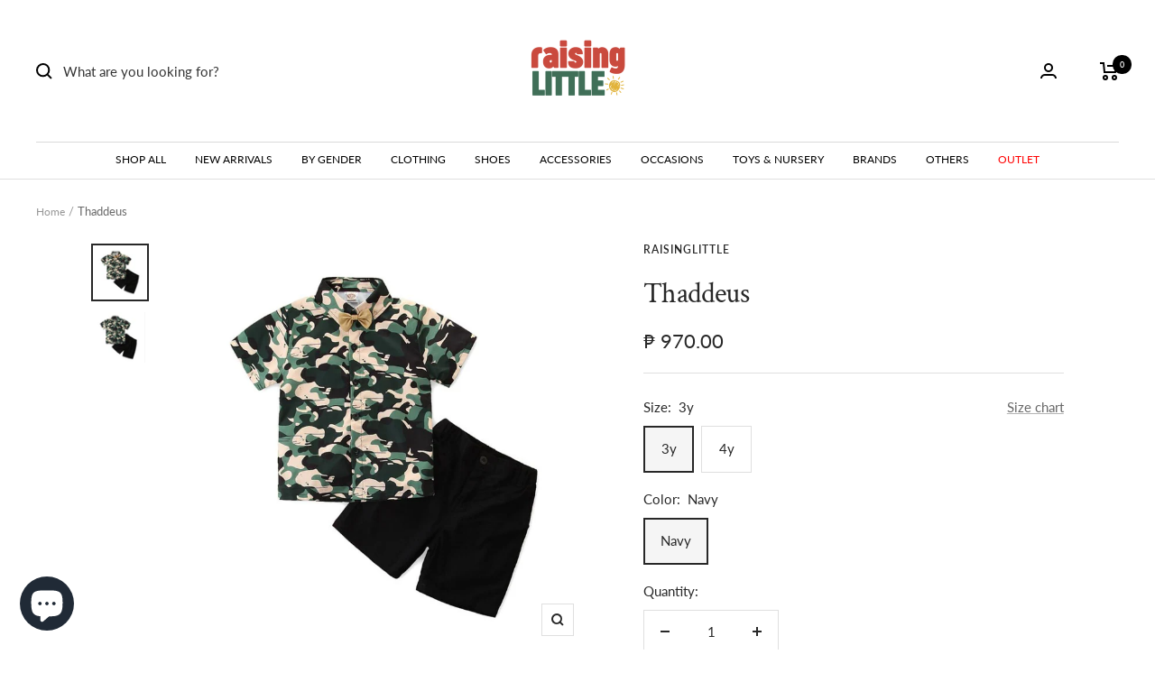

--- FILE ---
content_type: text/html; charset=utf-8
request_url: https://raisinglittle.ph/products/thaddeus
body_size: 36186
content:
<!doctype html><html class="no-js" lang="en" dir="ltr">
  <head>
  <meta name="google-site-verification" content="9Q9pkhan9__JHPS48PPWBNtgzwxAKz0eiGnrgFwejHY" />
<script src="https://sapi.negate.io/script/3jbO4G8OQowZAkSSApgqag==?shop=bazselections.myshopify.com"></script>


    <meta charset="utf-8">
    <meta name="viewport" content="width=device-width, initial-scale=1.0, height=device-height, minimum-scale=1.0, maximum-scale=1.0">
    <meta name="theme-color" content="#ffffff">

    <title>Thaddeus</title><meta name="description" content="For best results, machine wash items in cold or warm water. Do not use hot water as it may shrink. Use a normal wash cycle and regular detergent (with color safe bleach if desired). Tumble dry on a low setting, then promptly remove the item from the dryer to avoid wrinkles."><link rel="canonical" href="https://raisinglittle.ph/products/thaddeus"><link rel="shortcut icon" href="//raisinglittle.ph/cdn/shop/files/2_eba86691-61c7-477c-a5ef-ff29687c5bed_96x96.png?v=1767432697" type="image/png"><link rel="preconnect" href="https://cdn.shopify.com">
    <link rel="dns-prefetch" href="https://productreviews.shopifycdn.com">
    <link rel="dns-prefetch" href="https://www.google-analytics.com"><link rel="preconnect" href="https://fonts.shopifycdn.com" crossorigin><link rel="preload" as="style" href="//raisinglittle.ph/cdn/shop/t/68/assets/theme.css?v=93546662290065565411767427688">
    <link rel="preload" as="script" href="//raisinglittle.ph/cdn/shop/t/68/assets/vendor.js?v=31715688253868339281767427688">
    <link rel="preload" as="script" href="//raisinglittle.ph/cdn/shop/t/68/assets/theme.js?v=165761096224975728111767427688">
    
    <link rel="preload" as="script" href="//raisinglittle.ph/cdn/shop/t/68/assets/custom-js.js?v=168870565649963714121767427688">
    <link rel="preload" as="style" href="//raisinglittle.ph/cdn/shop/t/68/assets/_styles.min.css?v=134147121861208682211767427688">

    <link rel="preload" as="style" href="//raisinglittle.ph/cdn/shop/t/68/assets/custom-css.css?v=25310804989216755361767427688"><link rel="preload" as="fetch" href="/products/thaddeus.js" crossorigin>
      <link rel="preload" as="image" imagesizes="(max-width: 999px) calc(100vw - 48px), 640px" imagesrcset="//raisinglittle.ph/cdn/shop/products/QQ_20201229135604_400x.jpg?v=1611820391 400w, //raisinglittle.ph/cdn/shop/products/QQ_20201229135604_500x.jpg?v=1611820391 500w, //raisinglittle.ph/cdn/shop/products/QQ_20201229135604_600x.jpg?v=1611820391 600w, //raisinglittle.ph/cdn/shop/products/QQ_20201229135604_700x.jpg?v=1611820391 700w, //raisinglittle.ph/cdn/shop/products/QQ_20201229135604_800x.jpg?v=1611820391 800w, //raisinglittle.ph/cdn/shop/products/QQ_20201229135604_883x.jpg?v=1611820391 883w
"><link rel="preload" as="script" href="//raisinglittle.ph/cdn/shop/t/68/assets/flickity.js?v=176646718982628074891767427688"><meta property="og:type" content="product">
  <meta property="og:title" content="Thaddeus">
  <meta property="product:price:amount" content="970.00">
  <meta property="product:price:currency" content="PHP"><meta property="og:image" content="http://raisinglittle.ph/cdn/shop/products/QQ_20201229135604.jpg?v=1611820391">
  <meta property="og:image:secure_url" content="https://raisinglittle.ph/cdn/shop/products/QQ_20201229135604.jpg?v=1611820391">
  <meta property="og:image:width" content="883">
  <meta property="og:image:height" content="883"><meta property="og:description" content="For best results, machine wash items in cold or warm water. Do not use hot water as it may shrink. Use a normal wash cycle and regular detergent (with color safe bleach if desired). Tumble dry on a low setting, then promptly remove the item from the dryer to avoid wrinkles."><meta property="og:url" content="https://raisinglittle.ph/products/thaddeus">
<meta property="og:site_name" content="RaisingLittle"><meta name="twitter:card" content="summary"><meta name="twitter:title" content="Thaddeus">
  <meta name="twitter:description" content="For best results, machine wash items in cold or warm water. Do not use hot water as it may shrink. Use a normal wash cycle and regular detergent (with color safe bleach if desired). Tumble dry on a low setting, then promptly remove the item from the dryer to avoid wrinkles."><meta name="twitter:image" content="https://raisinglittle.ph/cdn/shop/products/QQ_20201229135604_1200x1200_crop_center.jpg?v=1611820391">
  <meta name="twitter:image:alt" content="">
    
  <script type="application/ld+json">
  {
    "@context": "https://schema.org",
    "@type": "Product",
    "productID": 4730152058955,
    "offers": [{
          "@type": "Offer",
          "name": "12m \/ Navy",
          "availability":"https://schema.org/OutOfStock",
          "price": 970.0,
          "priceCurrency": "PHP",
          "priceValidUntil": "2026-01-31","sku": "RCHC01282149THA12m",
            "gtin8": "13919819",
          "url": "/products/thaddeus?variant=33045813854283"
        },
{
          "@type": "Offer",
          "name": "24m \/ Navy",
          "availability":"https://schema.org/OutOfStock",
          "price": 970.0,
          "priceCurrency": "PHP",
          "priceValidUntil": "2026-01-31","sku": "RCHC01282150THA24m",
            "gtin8": "13919819",
          "url": "/products/thaddeus?variant=33045813887051"
        },
{
          "@type": "Offer",
          "name": "3y \/ Navy",
          "availability":"https://schema.org/InStock",
          "price": 970.0,
          "priceCurrency": "PHP",
          "priceValidUntil": "2026-01-31","sku": "RCHC01282151THA3y",
            "gtin8": "13919819",
          "url": "/products/thaddeus?variant=33045813919819"
        },
{
          "@type": "Offer",
          "name": "4y \/ Navy",
          "availability":"https://schema.org/InStock",
          "price": 970.0,
          "priceCurrency": "PHP",
          "priceValidUntil": "2026-01-31","sku": "RCHC01282152THA4y",
            "gtin8": "13919819",
          "url": "/products/thaddeus?variant=33045813952587"
        },
{
          "@type": "Offer",
          "name": "5y \/ Navy",
          "availability":"https://schema.org/OutOfStock",
          "price": 970.0,
          "priceCurrency": "PHP",
          "priceValidUntil": "2026-01-31","sku": "RCHC01282153THA5y",
            "gtin8": "13919819",
          "url": "/products/thaddeus?variant=33045813985355"
        }
],"brand": {
      "@type": "Brand",
      "name": "RaisingLittle"
    },
    "name": "Thaddeus",
    "description": "For best results, machine wash items in cold or warm water. Do not use hot water as it may shrink. Use a normal wash cycle and regular detergent (with color safe bleach if desired). Tumble dry on a low setting, then promptly remove the item from the dryer to avoid wrinkles.",
    "category": "outfit set",
    "url": "/products/thaddeus",
    "sku": "RCHC01282151THA3y",
    "image": {
      "@type": "ImageObject",
      "url": "https://raisinglittle.ph/cdn/shop/products/QQ_20201229135604.jpg?v=1611820391&width=1024",
      "image": "https://raisinglittle.ph/cdn/shop/products/QQ_20201229135604.jpg?v=1611820391&width=1024",
      "name": "",
      "width": "1024",
      "height": "1024"
    }
  }
  </script>



  <script type="application/ld+json">
  {
    "@context": "https://schema.org",
    "@type": "BreadcrumbList",
  "itemListElement": [{
      "@type": "ListItem",
      "position": 1,
      "name": "Home",
      "item": "https://raisinglittle.ph"
    },{
          "@type": "ListItem",
          "position": 2,
          "name": "Thaddeus",
          "item": "https://raisinglittle.ph/products/thaddeus"
        }]
  }
  </script>


    <link rel="preload" href="//raisinglittle.ph/cdn/fonts/crimson_text/crimsontext_n4.a9a5f5ab47c6f5346e7cd274511a5d08c59fb906.woff2" as="font" type="font/woff2" crossorigin><link rel="preload" href="//raisinglittle.ph/cdn/fonts/lato/lato_n4.c3b93d431f0091c8be23185e15c9d1fee1e971c5.woff2" as="font" type="font/woff2" crossorigin><style>
  /* Typography (heading) */
  @font-face {
  font-family: "Crimson Text";
  font-weight: 400;
  font-style: normal;
  font-display: swap;
  src: url("//raisinglittle.ph/cdn/fonts/crimson_text/crimsontext_n4.a9a5f5ab47c6f5346e7cd274511a5d08c59fb906.woff2") format("woff2"),
       url("//raisinglittle.ph/cdn/fonts/crimson_text/crimsontext_n4.e89f2f0678223181d995b90850b6894b928b2f96.woff") format("woff");
}

@font-face {
  font-family: "Crimson Text";
  font-weight: 400;
  font-style: italic;
  font-display: swap;
  src: url("//raisinglittle.ph/cdn/fonts/crimson_text/crimsontext_i4.ea961043037945875bf37df9b6f6bf968be445ba.woff2") format("woff2"),
       url("//raisinglittle.ph/cdn/fonts/crimson_text/crimsontext_i4.7938dd4c556b9b9430c9ff6e18ae066c8e9db49b.woff") format("woff");
}

/* Typography (body) */
  @font-face {
  font-family: Lato;
  font-weight: 400;
  font-style: normal;
  font-display: swap;
  src: url("//raisinglittle.ph/cdn/fonts/lato/lato_n4.c3b93d431f0091c8be23185e15c9d1fee1e971c5.woff2") format("woff2"),
       url("//raisinglittle.ph/cdn/fonts/lato/lato_n4.d5c00c781efb195594fd2fd4ad04f7882949e327.woff") format("woff");
}

@font-face {
  font-family: Lato;
  font-weight: 400;
  font-style: italic;
  font-display: swap;
  src: url("//raisinglittle.ph/cdn/fonts/lato/lato_i4.09c847adc47c2fefc3368f2e241a3712168bc4b6.woff2") format("woff2"),
       url("//raisinglittle.ph/cdn/fonts/lato/lato_i4.3c7d9eb6c1b0a2bf62d892c3ee4582b016d0f30c.woff") format("woff");
}

@font-face {
  font-family: Lato;
  font-weight: 600;
  font-style: normal;
  font-display: swap;
  src: url("//raisinglittle.ph/cdn/fonts/lato/lato_n6.38d0e3b23b74a60f769c51d1df73fac96c580d59.woff2") format("woff2"),
       url("//raisinglittle.ph/cdn/fonts/lato/lato_n6.3365366161bdcc36a3f97cfbb23954d8c4bf4079.woff") format("woff");
}

@font-face {
  font-family: Lato;
  font-weight: 600;
  font-style: italic;
  font-display: swap;
  src: url("//raisinglittle.ph/cdn/fonts/lato/lato_i6.ab357ee5069e0603c2899b31e2b8ae84c4a42a48.woff2") format("woff2"),
       url("//raisinglittle.ph/cdn/fonts/lato/lato_i6.3164fed79d7d987c1390528781c7c2f59ac7a746.woff") format("woff");
}

:root {--heading-color: 40, 40, 40;
    --text-color: 40, 40, 40;
    --background: 255, 255, 255;
    --secondary-background: 245, 245, 245;
    --border-color: 223, 223, 223;
    --border-color-darker: 169, 169, 169;
    --success-color: 79, 161, 125;
    --success-background: 220, 236, 229;
    --error-color: 222, 42, 42;
    --error-background: 253, 240, 240;
    --primary-button-background: 238, 228, 204;
    --primary-button-text-color: 106, 95, 70;
    --secondary-button-background: 177, 150, 85;
    --secondary-button-text-color: 255, 255, 255;
    --product-star-rating: 202, 171, 96;
    --product-on-sale-accent: 222, 42, 42;
    --product-sold-out-accent: 111, 113, 155;
    --product-custom-label-background: 64, 93, 230;
    --product-custom-label-text-color: 255, 255, 255;
    --product-custom-label-2-background: 243, 255, 52;
    --product-custom-label-2-text-color: 0, 0, 0;
    --product-low-stock-text-color: 222, 42, 42;
    --product-in-stock-text-color: 46, 158, 123;
    --loading-bar-background: 40, 40, 40;

    /* We duplicate some "base" colors as root colors, which is useful to use on drawer elements or popover without. Those should not be overridden to avoid issues */
    --root-heading-color: 40, 40, 40;
    --root-text-color: 40, 40, 40;
    --root-background: 255, 255, 255;
    --root-border-color: 223, 223, 223;
    --root-primary-button-background: 238, 228, 204;
    --root-primary-button-text-color: 106, 95, 70;

    --base-font-size: 15px;
    --heading-font-family: "Crimson Text", serif;
    --heading-font-weight: 400;
    --heading-font-style: normal;
    --heading-text-transform: normal;
    --text-font-family: Lato, sans-serif;
    --text-font-weight: 400;
    --text-font-style: normal;
    --text-font-bold-weight: 600;

    /* Typography (font size) */
    --heading-xxsmall-font-size: 10px;
    --heading-xsmall-font-size: 10px;
    --heading-small-font-size: 11px;
    --heading-large-font-size: 32px;
    --heading-h1-font-size: 32px;
    --heading-h2-font-size: 28px;
    --heading-h3-font-size: 26px;
    --heading-h4-font-size: 22px;
    --heading-h5-font-size: 18px;
    --heading-h6-font-size: 16px;

    /* Control the look and feel of the theme by changing radius of various elements */
    --button-border-radius: 0px;
    --block-border-radius: 0px;
    --block-border-radius-reduced: 0px;
    --color-swatch-border-radius: 0px;

    /* Button size */
    --button-height: 48px;
    --button-small-height: 40px;

    /* Form related */
    --form-input-field-height: 48px;
    --form-input-gap: 16px;
    --form-submit-margin: 24px;

    /* Product listing related variables */
    --product-list-block-spacing: 32px;

    /* Video related */
    --play-button-background: 255, 255, 255;
    --play-button-arrow: 40, 40, 40;

    /* RTL support */
    --transform-logical-flip: 1;
    --transform-origin-start: left;
    --transform-origin-end: right;

    /* Other */
    --zoom-cursor-svg-url: url(//raisinglittle.ph/cdn/shop/t/68/assets/zoom-cursor.svg?v=39908859784506347231767427688);
    --arrow-right-svg-url: url(//raisinglittle.ph/cdn/shop/t/68/assets/arrow-right.svg?v=40046868119262634591767427688);
    --arrow-left-svg-url: url(//raisinglittle.ph/cdn/shop/t/68/assets/arrow-left.svg?v=158856395986752206651767427688);

    /* Some useful variables that we can reuse in our CSS. Some explanation are needed for some of them:
       - container-max-width-minus-gutters: represents the container max width without the edge gutters
       - container-outer-width: considering the screen width, represent all the space outside the container
       - container-outer-margin: same as container-outer-width but get set to 0 inside a container
       - container-inner-width: the effective space inside the container (minus gutters)
       - grid-column-width: represents the width of a single column of the grid
       - vertical-breather: this is a variable that defines the global "spacing" between sections, and inside the section
                            to create some "breath" and minimum spacing
     */
    --container-max-width: 1600px;
    --container-gutter: 24px;
    --container-max-width-minus-gutters: calc(var(--container-max-width) - (var(--container-gutter)) * 2);
    --container-outer-width: max(calc((100vw - var(--container-max-width-minus-gutters)) / 2), var(--container-gutter));
    --container-outer-margin: var(--container-outer-width);
    --container-inner-width: calc(100vw - var(--container-outer-width) * 2);

    --grid-column-count: 10;
    --grid-gap: 24px;
    --grid-column-width: calc((100vw - var(--container-outer-width) * 2 - var(--grid-gap) * (var(--grid-column-count) - 1)) / var(--grid-column-count));

    --vertical-breather: 48px;
    --vertical-breather-tight: 48px;

    /* Shopify related variables */
    --payment-terms-background-color: #ffffff;
  }

  @media screen and (min-width: 741px) {
    :root {
      --container-gutter: 40px;
      --grid-column-count: 20;
      --vertical-breather: 64px;
      --vertical-breather-tight: 64px;

      /* Typography (font size) */
      --heading-xsmall-font-size: 11px;
      --heading-small-font-size: 12px;
      --heading-large-font-size: 48px;
      --heading-h1-font-size: 48px;
      --heading-h2-font-size: 36px;
      --heading-h3-font-size: 30px;
      --heading-h4-font-size: 22px;
      --heading-h5-font-size: 18px;
      --heading-h6-font-size: 16px;

      /* Form related */
      --form-input-field-height: 52px;
      --form-submit-margin: 32px;

      /* Button size */
      --button-height: 52px;
      --button-small-height: 44px;
    }
  }

  @media screen and (min-width: 1200px) {
    :root {
      --vertical-breather: 80px;
      --vertical-breather-tight: 64px;
      --product-list-block-spacing: 48px;

      /* Typography */
      --heading-large-font-size: 58px;
      --heading-h1-font-size: 50px;
      --heading-h2-font-size: 44px;
      --heading-h3-font-size: 32px;
      --heading-h4-font-size: 26px;
      --heading-h5-font-size: 22px;
      --heading-h6-font-size: 16px;
    }
  }

  @media screen and (min-width: 1600px) {
    :root {
      --vertical-breather: 90px;
      --vertical-breather-tight: 64px;
    }
  }
</style>
    <script>
  // This allows to expose several variables to the global scope, to be used in scripts
  window.themeVariables = {
    settings: {
      direction: "ltr",
      pageType: "product",
      cartCount: 0,
      moneyFormat: "₱ {{amount}}",
      moneyWithCurrencyFormat: "₱ {{amount}}",
      showVendor: true,
      discountMode: "percentage",
      currencyCodeEnabled: true,
      searchMode: "product,article,collection",
      searchUnavailableProducts: "last",
      cartType: "drawer",
      cartCurrency: "PHP",
      mobileZoomFactor: 2.5
    },

    routes: {
      host: "raisinglittle.ph",
      rootUrl: "\/",
      rootUrlWithoutSlash: '',
      cartUrl: "\/cart",
      cartAddUrl: "\/cart\/add",
      cartChangeUrl: "\/cart\/change",
      searchUrl: "\/search",
      predictiveSearchUrl: "\/search\/suggest",
      productRecommendationsUrl: "\/recommendations\/products"
    },

    strings: {
      accessibilityDelete: "Delete",
      accessibilityClose: "Close",
      collectionSoldOut: "Sold out",
      collectionDiscount: "Save @savings@",
      productSalePrice: "Sale price",
      productRegularPrice: "Regular price",
      productFormUnavailable: "Unavailable",
      productFormSoldOut: "Sold out",
      productFormPreOrder: "Pre-order",
      productFormAddToCart: "Add to cart",
      searchNoResults: "No results could be found.",
      searchNewSearch: "New search",
      searchProducts: "Products",
      searchArticles: "Journal",
      searchPages: "Pages",
      searchCollections: "Collections",
      cartViewCart: "View cart",
      cartItemAdded: "Item added to your cart!",
      cartItemAddedShort: "Added to your cart!",
      cartAddOrderNote: "Add Gift message (free \u0026amp; optional)",
      cartEditOrderNote: "Gift Message (free \u0026amp; optional)",
      shippingEstimatorNoResults: "Sorry, we do not ship to your address.",
      shippingEstimatorOneResult: "There is one shipping rate for your address:",
      shippingEstimatorMultipleResults: "There are several shipping rates for your address:",
      shippingEstimatorError: "One or more error occurred while retrieving shipping rates:"
    },

    libs: {
      flickity: "\/\/raisinglittle.ph\/cdn\/shop\/t\/68\/assets\/flickity.js?v=176646718982628074891767427688",
      photoswipe: "\/\/raisinglittle.ph\/cdn\/shop\/t\/68\/assets\/photoswipe.js?v=132268647426145925301767427688",
      qrCode: "\/\/raisinglittle.ph\/cdn\/shopifycloud\/storefront\/assets\/themes_support\/vendor\/qrcode-3f2b403b.js"
    },

    breakpoints: {
      phone: 'screen and (max-width: 740px)',
      tablet: 'screen and (min-width: 741px) and (max-width: 999px)',
      tabletAndUp: 'screen and (min-width: 741px)',
      pocket: 'screen and (max-width: 999px)',
      lap: 'screen and (min-width: 1000px) and (max-width: 1199px)',
      lapAndUp: 'screen and (min-width: 1000px)',
      desktop: 'screen and (min-width: 1200px)',
      wide: 'screen and (min-width: 1400px)'
    }
  };

  window.addEventListener('pageshow', async () => {
    const cartContent = await (await fetch(`${window.themeVariables.routes.cartUrl}.js`, {cache: 'reload'})).json();
    document.documentElement.dispatchEvent(new CustomEvent('cart:refresh', {detail: {cart: cartContent}}));
  });

  if ('noModule' in HTMLScriptElement.prototype) {
    // Old browsers (like IE) that does not support module will be considered as if not executing JS at all
    document.documentElement.className = document.documentElement.className.replace('no-js', 'js');

    requestAnimationFrame(() => {
      const viewportHeight = (window.visualViewport ? window.visualViewport.height : document.documentElement.clientHeight);
      document.documentElement.style.setProperty('--window-height',viewportHeight + 'px');
    });
  }// We save the product ID in local storage to be eventually used for recently viewed section
    try {
      const items = JSON.parse(localStorage.getItem('theme:recently-viewed-products') || '[]');

      // We check if the current product already exists, and if it does not, we add it at the start
      if (!items.includes(4730152058955)) {
        items.unshift(4730152058955);
      }

      localStorage.setItem('theme:recently-viewed-products', JSON.stringify(items.slice(0, 20)));
    } catch (e) {
      // Safari in private mode does not allow setting item, we silently fail
    }</script>

    <link rel="stylesheet" href="//raisinglittle.ph/cdn/shop/t/68/assets/theme.css?v=93546662290065565411767427688">
    <link rel="stylesheet" href="//raisinglittle.ph/cdn/shop/t/68/assets/_styles.min.css?v=134147121861208682211767427688">

    <script src="//raisinglittle.ph/cdn/shop/t/68/assets/vendor.js?v=31715688253868339281767427688" defer></script>
    <script src="//raisinglittle.ph/cdn/shop/t/68/assets/theme.js?v=165761096224975728111767427688" defer></script>
    <script src="//raisinglittle.ph/cdn/shop/t/68/assets/custom.js?v=167639537848865775061767427688" defer></script>

    <script>window.performance && window.performance.mark && window.performance.mark('shopify.content_for_header.start');</script><meta name="google-site-verification" content="Up0McN_R2--kfNL8qjk8vrWFUog6qho4MyUAQBmtgjU">
<meta id="shopify-digital-wallet" name="shopify-digital-wallet" content="/7007338566/digital_wallets/dialog">
<meta name="shopify-checkout-api-token" content="28a1ea8428382a26ef4458737a622270">
<meta id="in-context-paypal-metadata" data-shop-id="7007338566" data-venmo-supported="false" data-environment="production" data-locale="en_US" data-paypal-v4="true" data-currency="PHP">
<link rel="alternate" type="application/json+oembed" href="https://raisinglittle.ph/products/thaddeus.oembed">
<script async="async" src="/checkouts/internal/preloads.js?locale=en-PH"></script>
<script id="shopify-features" type="application/json">{"accessToken":"28a1ea8428382a26ef4458737a622270","betas":["rich-media-storefront-analytics"],"domain":"raisinglittle.ph","predictiveSearch":true,"shopId":7007338566,"locale":"en"}</script>
<script>var Shopify = Shopify || {};
Shopify.shop = "bazselections.myshopify.com";
Shopify.locale = "en";
Shopify.currency = {"active":"PHP","rate":"1.0"};
Shopify.country = "PH";
Shopify.theme = {"name":"New Raising Little 2026","id":181860598064,"schema_name":"Focal","schema_version":"8.10.5","theme_store_id":null,"role":"main"};
Shopify.theme.handle = "null";
Shopify.theme.style = {"id":null,"handle":null};
Shopify.cdnHost = "raisinglittle.ph/cdn";
Shopify.routes = Shopify.routes || {};
Shopify.routes.root = "/";</script>
<script type="module">!function(o){(o.Shopify=o.Shopify||{}).modules=!0}(window);</script>
<script>!function(o){function n(){var o=[];function n(){o.push(Array.prototype.slice.apply(arguments))}return n.q=o,n}var t=o.Shopify=o.Shopify||{};t.loadFeatures=n(),t.autoloadFeatures=n()}(window);</script>
<script id="shop-js-analytics" type="application/json">{"pageType":"product"}</script>
<script defer="defer" async type="module" src="//raisinglittle.ph/cdn/shopifycloud/shop-js/modules/v2/client.init-shop-cart-sync_BdyHc3Nr.en.esm.js"></script>
<script defer="defer" async type="module" src="//raisinglittle.ph/cdn/shopifycloud/shop-js/modules/v2/chunk.common_Daul8nwZ.esm.js"></script>
<script type="module">
  await import("//raisinglittle.ph/cdn/shopifycloud/shop-js/modules/v2/client.init-shop-cart-sync_BdyHc3Nr.en.esm.js");
await import("//raisinglittle.ph/cdn/shopifycloud/shop-js/modules/v2/chunk.common_Daul8nwZ.esm.js");

  window.Shopify.SignInWithShop?.initShopCartSync?.({"fedCMEnabled":true,"windoidEnabled":true});

</script>
<script>(function() {
  var isLoaded = false;
  function asyncLoad() {
    if (isLoaded) return;
    isLoaded = true;
    var urls = ["https:\/\/js.smile.io\/v1\/smile-shopify.js?shop=bazselections.myshopify.com","https:\/\/sales-pop.carecart.io\/lib\/salesnotifier.js?shop=bazselections.myshopify.com","\/\/cdn.shopify.com\/proxy\/047502686f29e47f9ea5de7ddfb58a4b2af2ca765885185d30c2b394098dcc73\/d2bpaq1lm3qrzx.cloudfront.net\/script.js?shop=bazselections.myshopify.com\u0026sp-cache-control=cHVibGljLCBtYXgtYWdlPTkwMA"];
    for (var i = 0; i < urls.length; i++) {
      var s = document.createElement('script');
      s.type = 'text/javascript';
      s.async = true;
      s.src = urls[i];
      var x = document.getElementsByTagName('script')[0];
      x.parentNode.insertBefore(s, x);
    }
  };
  if(window.attachEvent) {
    window.attachEvent('onload', asyncLoad);
  } else {
    window.addEventListener('load', asyncLoad, false);
  }
})();</script>
<script id="__st">var __st={"a":7007338566,"offset":28800,"reqid":"6ae7a442-3a71-4d24-84c5-8d53e2319bff-1768955664","pageurl":"raisinglittle.ph\/products\/thaddeus","u":"3773a62a8f55","p":"product","rtyp":"product","rid":4730152058955};</script>
<script>window.ShopifyPaypalV4VisibilityTracking = true;</script>
<script id="captcha-bootstrap">!function(){'use strict';const t='contact',e='account',n='new_comment',o=[[t,t],['blogs',n],['comments',n],[t,'customer']],c=[[e,'customer_login'],[e,'guest_login'],[e,'recover_customer_password'],[e,'create_customer']],r=t=>t.map((([t,e])=>`form[action*='/${t}']:not([data-nocaptcha='true']) input[name='form_type'][value='${e}']`)).join(','),a=t=>()=>t?[...document.querySelectorAll(t)].map((t=>t.form)):[];function s(){const t=[...o],e=r(t);return a(e)}const i='password',u='form_key',d=['recaptcha-v3-token','g-recaptcha-response','h-captcha-response',i],f=()=>{try{return window.sessionStorage}catch{return}},m='__shopify_v',_=t=>t.elements[u];function p(t,e,n=!1){try{const o=window.sessionStorage,c=JSON.parse(o.getItem(e)),{data:r}=function(t){const{data:e,action:n}=t;return t[m]||n?{data:e,action:n}:{data:t,action:n}}(c);for(const[e,n]of Object.entries(r))t.elements[e]&&(t.elements[e].value=n);n&&o.removeItem(e)}catch(o){console.error('form repopulation failed',{error:o})}}const l='form_type',E='cptcha';function T(t){t.dataset[E]=!0}const w=window,h=w.document,L='Shopify',v='ce_forms',y='captcha';let A=!1;((t,e)=>{const n=(g='f06e6c50-85a8-45c8-87d0-21a2b65856fe',I='https://cdn.shopify.com/shopifycloud/storefront-forms-hcaptcha/ce_storefront_forms_captcha_hcaptcha.v1.5.2.iife.js',D={infoText:'Protected by hCaptcha',privacyText:'Privacy',termsText:'Terms'},(t,e,n)=>{const o=w[L][v],c=o.bindForm;if(c)return c(t,g,e,D).then(n);var r;o.q.push([[t,g,e,D],n]),r=I,A||(h.body.append(Object.assign(h.createElement('script'),{id:'captcha-provider',async:!0,src:r})),A=!0)});var g,I,D;w[L]=w[L]||{},w[L][v]=w[L][v]||{},w[L][v].q=[],w[L][y]=w[L][y]||{},w[L][y].protect=function(t,e){n(t,void 0,e),T(t)},Object.freeze(w[L][y]),function(t,e,n,w,h,L){const[v,y,A,g]=function(t,e,n){const i=e?o:[],u=t?c:[],d=[...i,...u],f=r(d),m=r(i),_=r(d.filter((([t,e])=>n.includes(e))));return[a(f),a(m),a(_),s()]}(w,h,L),I=t=>{const e=t.target;return e instanceof HTMLFormElement?e:e&&e.form},D=t=>v().includes(t);t.addEventListener('submit',(t=>{const e=I(t);if(!e)return;const n=D(e)&&!e.dataset.hcaptchaBound&&!e.dataset.recaptchaBound,o=_(e),c=g().includes(e)&&(!o||!o.value);(n||c)&&t.preventDefault(),c&&!n&&(function(t){try{if(!f())return;!function(t){const e=f();if(!e)return;const n=_(t);if(!n)return;const o=n.value;o&&e.removeItem(o)}(t);const e=Array.from(Array(32),(()=>Math.random().toString(36)[2])).join('');!function(t,e){_(t)||t.append(Object.assign(document.createElement('input'),{type:'hidden',name:u})),t.elements[u].value=e}(t,e),function(t,e){const n=f();if(!n)return;const o=[...t.querySelectorAll(`input[type='${i}']`)].map((({name:t})=>t)),c=[...d,...o],r={};for(const[a,s]of new FormData(t).entries())c.includes(a)||(r[a]=s);n.setItem(e,JSON.stringify({[m]:1,action:t.action,data:r}))}(t,e)}catch(e){console.error('failed to persist form',e)}}(e),e.submit())}));const S=(t,e)=>{t&&!t.dataset[E]&&(n(t,e.some((e=>e===t))),T(t))};for(const o of['focusin','change'])t.addEventListener(o,(t=>{const e=I(t);D(e)&&S(e,y())}));const B=e.get('form_key'),M=e.get(l),P=B&&M;t.addEventListener('DOMContentLoaded',(()=>{const t=y();if(P)for(const e of t)e.elements[l].value===M&&p(e,B);[...new Set([...A(),...v().filter((t=>'true'===t.dataset.shopifyCaptcha))])].forEach((e=>S(e,t)))}))}(h,new URLSearchParams(w.location.search),n,t,e,['guest_login'])})(!0,!0)}();</script>
<script integrity="sha256-4kQ18oKyAcykRKYeNunJcIwy7WH5gtpwJnB7kiuLZ1E=" data-source-attribution="shopify.loadfeatures" defer="defer" src="//raisinglittle.ph/cdn/shopifycloud/storefront/assets/storefront/load_feature-a0a9edcb.js" crossorigin="anonymous"></script>
<script data-source-attribution="shopify.dynamic_checkout.dynamic.init">var Shopify=Shopify||{};Shopify.PaymentButton=Shopify.PaymentButton||{isStorefrontPortableWallets:!0,init:function(){window.Shopify.PaymentButton.init=function(){};var t=document.createElement("script");t.src="https://raisinglittle.ph/cdn/shopifycloud/portable-wallets/latest/portable-wallets.en.js",t.type="module",document.head.appendChild(t)}};
</script>
<script data-source-attribution="shopify.dynamic_checkout.buyer_consent">
  function portableWalletsHideBuyerConsent(e){var t=document.getElementById("shopify-buyer-consent"),n=document.getElementById("shopify-subscription-policy-button");t&&n&&(t.classList.add("hidden"),t.setAttribute("aria-hidden","true"),n.removeEventListener("click",e))}function portableWalletsShowBuyerConsent(e){var t=document.getElementById("shopify-buyer-consent"),n=document.getElementById("shopify-subscription-policy-button");t&&n&&(t.classList.remove("hidden"),t.removeAttribute("aria-hidden"),n.addEventListener("click",e))}window.Shopify?.PaymentButton&&(window.Shopify.PaymentButton.hideBuyerConsent=portableWalletsHideBuyerConsent,window.Shopify.PaymentButton.showBuyerConsent=portableWalletsShowBuyerConsent);
</script>
<script data-source-attribution="shopify.dynamic_checkout.cart.bootstrap">document.addEventListener("DOMContentLoaded",(function(){function t(){return document.querySelector("shopify-accelerated-checkout-cart, shopify-accelerated-checkout")}if(t())Shopify.PaymentButton.init();else{new MutationObserver((function(e,n){t()&&(Shopify.PaymentButton.init(),n.disconnect())})).observe(document.body,{childList:!0,subtree:!0})}}));
</script>
<link id="shopify-accelerated-checkout-styles" rel="stylesheet" media="screen" href="https://raisinglittle.ph/cdn/shopifycloud/portable-wallets/latest/accelerated-checkout-backwards-compat.css" crossorigin="anonymous">
<style id="shopify-accelerated-checkout-cart">
        #shopify-buyer-consent {
  margin-top: 1em;
  display: inline-block;
  width: 100%;
}

#shopify-buyer-consent.hidden {
  display: none;
}

#shopify-subscription-policy-button {
  background: none;
  border: none;
  padding: 0;
  text-decoration: underline;
  font-size: inherit;
  cursor: pointer;
}

#shopify-subscription-policy-button::before {
  box-shadow: none;
}

      </style>

<script>window.performance && window.performance.mark && window.performance.mark('shopify.content_for_header.end');</script>

  










<div id="shopify-section-filter-menu-settings" class="shopify-section"><style type="text/css">
/*  Filter Menu Color and Image Section CSS */</style>
<link href="//raisinglittle.ph/cdn/shop/t/68/assets/filter-menu.scss.css?v=120551663835714472741767427744" rel="stylesheet" type="text/css" media="all" />
<script src="//raisinglittle.ph/cdn/shop/t/68/assets/filter-menu.js?v=79298749081961657871767427688" type="text/javascript"></script>





</div>
<script src="https://cdnjs.cloudflare.com/ajax/libs/jquery/3.3.1/jquery.min.js" integrity="sha256-FgpCb/KJQlLNfOu91ta32o/NMZxltwRo8QtmkMRdAu8=" crossorigin="anonymous"></script>
<script src="https://cdn.shopify.com/extensions/e8878072-2f6b-4e89-8082-94b04320908d/inbox-1254/assets/inbox-chat-loader.js" type="text/javascript" defer="defer"></script>
<link href="https://monorail-edge.shopifysvc.com" rel="dns-prefetch">
<script>(function(){if ("sendBeacon" in navigator && "performance" in window) {try {var session_token_from_headers = performance.getEntriesByType('navigation')[0].serverTiming.find(x => x.name == '_s').description;} catch {var session_token_from_headers = undefined;}var session_cookie_matches = document.cookie.match(/_shopify_s=([^;]*)/);var session_token_from_cookie = session_cookie_matches && session_cookie_matches.length === 2 ? session_cookie_matches[1] : "";var session_token = session_token_from_headers || session_token_from_cookie || "";function handle_abandonment_event(e) {var entries = performance.getEntries().filter(function(entry) {return /monorail-edge.shopifysvc.com/.test(entry.name);});if (!window.abandonment_tracked && entries.length === 0) {window.abandonment_tracked = true;var currentMs = Date.now();var navigation_start = performance.timing.navigationStart;var payload = {shop_id: 7007338566,url: window.location.href,navigation_start,duration: currentMs - navigation_start,session_token,page_type: "product"};window.navigator.sendBeacon("https://monorail-edge.shopifysvc.com/v1/produce", JSON.stringify({schema_id: "online_store_buyer_site_abandonment/1.1",payload: payload,metadata: {event_created_at_ms: currentMs,event_sent_at_ms: currentMs}}));}}window.addEventListener('pagehide', handle_abandonment_event);}}());</script>
<script id="web-pixels-manager-setup">(function e(e,d,r,n,o){if(void 0===o&&(o={}),!Boolean(null===(a=null===(i=window.Shopify)||void 0===i?void 0:i.analytics)||void 0===a?void 0:a.replayQueue)){var i,a;window.Shopify=window.Shopify||{};var t=window.Shopify;t.analytics=t.analytics||{};var s=t.analytics;s.replayQueue=[],s.publish=function(e,d,r){return s.replayQueue.push([e,d,r]),!0};try{self.performance.mark("wpm:start")}catch(e){}var l=function(){var e={modern:/Edge?\/(1{2}[4-9]|1[2-9]\d|[2-9]\d{2}|\d{4,})\.\d+(\.\d+|)|Firefox\/(1{2}[4-9]|1[2-9]\d|[2-9]\d{2}|\d{4,})\.\d+(\.\d+|)|Chrom(ium|e)\/(9{2}|\d{3,})\.\d+(\.\d+|)|(Maci|X1{2}).+ Version\/(15\.\d+|(1[6-9]|[2-9]\d|\d{3,})\.\d+)([,.]\d+|)( \(\w+\)|)( Mobile\/\w+|) Safari\/|Chrome.+OPR\/(9{2}|\d{3,})\.\d+\.\d+|(CPU[ +]OS|iPhone[ +]OS|CPU[ +]iPhone|CPU IPhone OS|CPU iPad OS)[ +]+(15[._]\d+|(1[6-9]|[2-9]\d|\d{3,})[._]\d+)([._]\d+|)|Android:?[ /-](13[3-9]|1[4-9]\d|[2-9]\d{2}|\d{4,})(\.\d+|)(\.\d+|)|Android.+Firefox\/(13[5-9]|1[4-9]\d|[2-9]\d{2}|\d{4,})\.\d+(\.\d+|)|Android.+Chrom(ium|e)\/(13[3-9]|1[4-9]\d|[2-9]\d{2}|\d{4,})\.\d+(\.\d+|)|SamsungBrowser\/([2-9]\d|\d{3,})\.\d+/,legacy:/Edge?\/(1[6-9]|[2-9]\d|\d{3,})\.\d+(\.\d+|)|Firefox\/(5[4-9]|[6-9]\d|\d{3,})\.\d+(\.\d+|)|Chrom(ium|e)\/(5[1-9]|[6-9]\d|\d{3,})\.\d+(\.\d+|)([\d.]+$|.*Safari\/(?![\d.]+ Edge\/[\d.]+$))|(Maci|X1{2}).+ Version\/(10\.\d+|(1[1-9]|[2-9]\d|\d{3,})\.\d+)([,.]\d+|)( \(\w+\)|)( Mobile\/\w+|) Safari\/|Chrome.+OPR\/(3[89]|[4-9]\d|\d{3,})\.\d+\.\d+|(CPU[ +]OS|iPhone[ +]OS|CPU[ +]iPhone|CPU IPhone OS|CPU iPad OS)[ +]+(10[._]\d+|(1[1-9]|[2-9]\d|\d{3,})[._]\d+)([._]\d+|)|Android:?[ /-](13[3-9]|1[4-9]\d|[2-9]\d{2}|\d{4,})(\.\d+|)(\.\d+|)|Mobile Safari.+OPR\/([89]\d|\d{3,})\.\d+\.\d+|Android.+Firefox\/(13[5-9]|1[4-9]\d|[2-9]\d{2}|\d{4,})\.\d+(\.\d+|)|Android.+Chrom(ium|e)\/(13[3-9]|1[4-9]\d|[2-9]\d{2}|\d{4,})\.\d+(\.\d+|)|Android.+(UC? ?Browser|UCWEB|U3)[ /]?(15\.([5-9]|\d{2,})|(1[6-9]|[2-9]\d|\d{3,})\.\d+)\.\d+|SamsungBrowser\/(5\.\d+|([6-9]|\d{2,})\.\d+)|Android.+MQ{2}Browser\/(14(\.(9|\d{2,})|)|(1[5-9]|[2-9]\d|\d{3,})(\.\d+|))(\.\d+|)|K[Aa][Ii]OS\/(3\.\d+|([4-9]|\d{2,})\.\d+)(\.\d+|)/},d=e.modern,r=e.legacy,n=navigator.userAgent;return n.match(d)?"modern":n.match(r)?"legacy":"unknown"}(),u="modern"===l?"modern":"legacy",c=(null!=n?n:{modern:"",legacy:""})[u],f=function(e){return[e.baseUrl,"/wpm","/b",e.hashVersion,"modern"===e.buildTarget?"m":"l",".js"].join("")}({baseUrl:d,hashVersion:r,buildTarget:u}),m=function(e){var d=e.version,r=e.bundleTarget,n=e.surface,o=e.pageUrl,i=e.monorailEndpoint;return{emit:function(e){var a=e.status,t=e.errorMsg,s=(new Date).getTime(),l=JSON.stringify({metadata:{event_sent_at_ms:s},events:[{schema_id:"web_pixels_manager_load/3.1",payload:{version:d,bundle_target:r,page_url:o,status:a,surface:n,error_msg:t},metadata:{event_created_at_ms:s}}]});if(!i)return console&&console.warn&&console.warn("[Web Pixels Manager] No Monorail endpoint provided, skipping logging."),!1;try{return self.navigator.sendBeacon.bind(self.navigator)(i,l)}catch(e){}var u=new XMLHttpRequest;try{return u.open("POST",i,!0),u.setRequestHeader("Content-Type","text/plain"),u.send(l),!0}catch(e){return console&&console.warn&&console.warn("[Web Pixels Manager] Got an unhandled error while logging to Monorail."),!1}}}}({version:r,bundleTarget:l,surface:e.surface,pageUrl:self.location.href,monorailEndpoint:e.monorailEndpoint});try{o.browserTarget=l,function(e){var d=e.src,r=e.async,n=void 0===r||r,o=e.onload,i=e.onerror,a=e.sri,t=e.scriptDataAttributes,s=void 0===t?{}:t,l=document.createElement("script"),u=document.querySelector("head"),c=document.querySelector("body");if(l.async=n,l.src=d,a&&(l.integrity=a,l.crossOrigin="anonymous"),s)for(var f in s)if(Object.prototype.hasOwnProperty.call(s,f))try{l.dataset[f]=s[f]}catch(e){}if(o&&l.addEventListener("load",o),i&&l.addEventListener("error",i),u)u.appendChild(l);else{if(!c)throw new Error("Did not find a head or body element to append the script");c.appendChild(l)}}({src:f,async:!0,onload:function(){if(!function(){var e,d;return Boolean(null===(d=null===(e=window.Shopify)||void 0===e?void 0:e.analytics)||void 0===d?void 0:d.initialized)}()){var d=window.webPixelsManager.init(e)||void 0;if(d){var r=window.Shopify.analytics;r.replayQueue.forEach((function(e){var r=e[0],n=e[1],o=e[2];d.publishCustomEvent(r,n,o)})),r.replayQueue=[],r.publish=d.publishCustomEvent,r.visitor=d.visitor,r.initialized=!0}}},onerror:function(){return m.emit({status:"failed",errorMsg:"".concat(f," has failed to load")})},sri:function(e){var d=/^sha384-[A-Za-z0-9+/=]+$/;return"string"==typeof e&&d.test(e)}(c)?c:"",scriptDataAttributes:o}),m.emit({status:"loading"})}catch(e){m.emit({status:"failed",errorMsg:(null==e?void 0:e.message)||"Unknown error"})}}})({shopId: 7007338566,storefrontBaseUrl: "https://raisinglittle.ph",extensionsBaseUrl: "https://extensions.shopifycdn.com/cdn/shopifycloud/web-pixels-manager",monorailEndpoint: "https://monorail-edge.shopifysvc.com/unstable/produce_batch",surface: "storefront-renderer",enabledBetaFlags: ["2dca8a86"],webPixelsConfigList: [{"id":"713031984","configuration":"{\"config\":\"{\\\"pixel_id\\\":\\\"G-YX682KE3GF\\\",\\\"target_country\\\":\\\"PH\\\",\\\"gtag_events\\\":[{\\\"type\\\":\\\"search\\\",\\\"action_label\\\":[\\\"G-YX682KE3GF\\\",\\\"AW-699535277\\\/ZWxeCNbm8LUBEK2fyM0C\\\"]},{\\\"type\\\":\\\"begin_checkout\\\",\\\"action_label\\\":[\\\"G-YX682KE3GF\\\",\\\"AW-699535277\\\/5iJqCNPm8LUBEK2fyM0C\\\"]},{\\\"type\\\":\\\"view_item\\\",\\\"action_label\\\":[\\\"G-YX682KE3GF\\\",\\\"AW-699535277\\\/m6IKCPbi8LUBEK2fyM0C\\\",\\\"MC-CRLNJX5JPZ\\\"]},{\\\"type\\\":\\\"purchase\\\",\\\"action_label\\\":[\\\"G-YX682KE3GF\\\",\\\"AW-699535277\\\/3kI_CPPi8LUBEK2fyM0C\\\",\\\"MC-CRLNJX5JPZ\\\"]},{\\\"type\\\":\\\"page_view\\\",\\\"action_label\\\":[\\\"G-YX682KE3GF\\\",\\\"AW-699535277\\\/A4X2CPDi8LUBEK2fyM0C\\\",\\\"MC-CRLNJX5JPZ\\\"]},{\\\"type\\\":\\\"add_payment_info\\\",\\\"action_label\\\":[\\\"G-YX682KE3GF\\\",\\\"AW-699535277\\\/NgBKCNnm8LUBEK2fyM0C\\\"]},{\\\"type\\\":\\\"add_to_cart\\\",\\\"action_label\\\":[\\\"G-YX682KE3GF\\\",\\\"AW-699535277\\\/BkH-CNDm8LUBEK2fyM0C\\\"]}],\\\"enable_monitoring_mode\\\":false}\"}","eventPayloadVersion":"v1","runtimeContext":"OPEN","scriptVersion":"b2a88bafab3e21179ed38636efcd8a93","type":"APP","apiClientId":1780363,"privacyPurposes":[],"dataSharingAdjustments":{"protectedCustomerApprovalScopes":["read_customer_address","read_customer_email","read_customer_name","read_customer_personal_data","read_customer_phone"]}},{"id":"638976304","configuration":"{\"pixelCode\":\"CD0IFQBC77UEQ07ILPQG\"}","eventPayloadVersion":"v1","runtimeContext":"STRICT","scriptVersion":"22e92c2ad45662f435e4801458fb78cc","type":"APP","apiClientId":4383523,"privacyPurposes":["ANALYTICS","MARKETING","SALE_OF_DATA"],"dataSharingAdjustments":{"protectedCustomerApprovalScopes":["read_customer_address","read_customer_email","read_customer_name","read_customer_personal_data","read_customer_phone"]}},{"id":"383090992","configuration":"{\"pixel_id\":\"348149912764319\",\"pixel_type\":\"facebook_pixel\",\"metaapp_system_user_token\":\"-\"}","eventPayloadVersion":"v1","runtimeContext":"OPEN","scriptVersion":"ca16bc87fe92b6042fbaa3acc2fbdaa6","type":"APP","apiClientId":2329312,"privacyPurposes":["ANALYTICS","MARKETING","SALE_OF_DATA"],"dataSharingAdjustments":{"protectedCustomerApprovalScopes":["read_customer_address","read_customer_email","read_customer_name","read_customer_personal_data","read_customer_phone"]}},{"id":"shopify-app-pixel","configuration":"{}","eventPayloadVersion":"v1","runtimeContext":"STRICT","scriptVersion":"0450","apiClientId":"shopify-pixel","type":"APP","privacyPurposes":["ANALYTICS","MARKETING"]},{"id":"shopify-custom-pixel","eventPayloadVersion":"v1","runtimeContext":"LAX","scriptVersion":"0450","apiClientId":"shopify-pixel","type":"CUSTOM","privacyPurposes":["ANALYTICS","MARKETING"]}],isMerchantRequest: false,initData: {"shop":{"name":"RaisingLittle","paymentSettings":{"currencyCode":"PHP"},"myshopifyDomain":"bazselections.myshopify.com","countryCode":"PH","storefrontUrl":"https:\/\/raisinglittle.ph"},"customer":null,"cart":null,"checkout":null,"productVariants":[{"price":{"amount":970.0,"currencyCode":"PHP"},"product":{"title":"Thaddeus","vendor":"RaisingLittle","id":"4730152058955","untranslatedTitle":"Thaddeus","url":"\/products\/thaddeus","type":"outfit set"},"id":"33045813854283","image":{"src":"\/\/raisinglittle.ph\/cdn\/shop\/products\/QQ_20201229135604.jpg?v=1611820391"},"sku":"RCHC01282149THA12m","title":"12m \/ Navy","untranslatedTitle":"12m \/ Navy"},{"price":{"amount":970.0,"currencyCode":"PHP"},"product":{"title":"Thaddeus","vendor":"RaisingLittle","id":"4730152058955","untranslatedTitle":"Thaddeus","url":"\/products\/thaddeus","type":"outfit set"},"id":"33045813887051","image":{"src":"\/\/raisinglittle.ph\/cdn\/shop\/products\/QQ_20201229135604.jpg?v=1611820391"},"sku":"RCHC01282150THA24m","title":"24m \/ Navy","untranslatedTitle":"24m \/ Navy"},{"price":{"amount":970.0,"currencyCode":"PHP"},"product":{"title":"Thaddeus","vendor":"RaisingLittle","id":"4730152058955","untranslatedTitle":"Thaddeus","url":"\/products\/thaddeus","type":"outfit set"},"id":"33045813919819","image":{"src":"\/\/raisinglittle.ph\/cdn\/shop\/products\/QQ_20201229135604.jpg?v=1611820391"},"sku":"RCHC01282151THA3y","title":"3y \/ Navy","untranslatedTitle":"3y \/ Navy"},{"price":{"amount":970.0,"currencyCode":"PHP"},"product":{"title":"Thaddeus","vendor":"RaisingLittle","id":"4730152058955","untranslatedTitle":"Thaddeus","url":"\/products\/thaddeus","type":"outfit set"},"id":"33045813952587","image":{"src":"\/\/raisinglittle.ph\/cdn\/shop\/products\/QQ_20201229135604.jpg?v=1611820391"},"sku":"RCHC01282152THA4y","title":"4y \/ Navy","untranslatedTitle":"4y \/ Navy"},{"price":{"amount":970.0,"currencyCode":"PHP"},"product":{"title":"Thaddeus","vendor":"RaisingLittle","id":"4730152058955","untranslatedTitle":"Thaddeus","url":"\/products\/thaddeus","type":"outfit set"},"id":"33045813985355","image":{"src":"\/\/raisinglittle.ph\/cdn\/shop\/products\/QQ_20201229135604.jpg?v=1611820391"},"sku":"RCHC01282153THA5y","title":"5y \/ Navy","untranslatedTitle":"5y \/ Navy"}],"purchasingCompany":null},},"https://raisinglittle.ph/cdn","fcfee988w5aeb613cpc8e4bc33m6693e112",{"modern":"","legacy":""},{"shopId":"7007338566","storefrontBaseUrl":"https:\/\/raisinglittle.ph","extensionBaseUrl":"https:\/\/extensions.shopifycdn.com\/cdn\/shopifycloud\/web-pixels-manager","surface":"storefront-renderer","enabledBetaFlags":"[\"2dca8a86\"]","isMerchantRequest":"false","hashVersion":"fcfee988w5aeb613cpc8e4bc33m6693e112","publish":"custom","events":"[[\"page_viewed\",{}],[\"product_viewed\",{\"productVariant\":{\"price\":{\"amount\":970.0,\"currencyCode\":\"PHP\"},\"product\":{\"title\":\"Thaddeus\",\"vendor\":\"RaisingLittle\",\"id\":\"4730152058955\",\"untranslatedTitle\":\"Thaddeus\",\"url\":\"\/products\/thaddeus\",\"type\":\"outfit set\"},\"id\":\"33045813919819\",\"image\":{\"src\":\"\/\/raisinglittle.ph\/cdn\/shop\/products\/QQ_20201229135604.jpg?v=1611820391\"},\"sku\":\"RCHC01282151THA3y\",\"title\":\"3y \/ Navy\",\"untranslatedTitle\":\"3y \/ Navy\"}}]]"});</script><script>
  window.ShopifyAnalytics = window.ShopifyAnalytics || {};
  window.ShopifyAnalytics.meta = window.ShopifyAnalytics.meta || {};
  window.ShopifyAnalytics.meta.currency = 'PHP';
  var meta = {"product":{"id":4730152058955,"gid":"gid:\/\/shopify\/Product\/4730152058955","vendor":"RaisingLittle","type":"outfit set","handle":"thaddeus","variants":[{"id":33045813854283,"price":97000,"name":"Thaddeus - 12m \/ Navy","public_title":"12m \/ Navy","sku":"RCHC01282149THA12m"},{"id":33045813887051,"price":97000,"name":"Thaddeus - 24m \/ Navy","public_title":"24m \/ Navy","sku":"RCHC01282150THA24m"},{"id":33045813919819,"price":97000,"name":"Thaddeus - 3y \/ Navy","public_title":"3y \/ Navy","sku":"RCHC01282151THA3y"},{"id":33045813952587,"price":97000,"name":"Thaddeus - 4y \/ Navy","public_title":"4y \/ Navy","sku":"RCHC01282152THA4y"},{"id":33045813985355,"price":97000,"name":"Thaddeus - 5y \/ Navy","public_title":"5y \/ Navy","sku":"RCHC01282153THA5y"}],"remote":false},"page":{"pageType":"product","resourceType":"product","resourceId":4730152058955,"requestId":"6ae7a442-3a71-4d24-84c5-8d53e2319bff-1768955664"}};
  for (var attr in meta) {
    window.ShopifyAnalytics.meta[attr] = meta[attr];
  }
</script>
<script class="analytics">
  (function () {
    var customDocumentWrite = function(content) {
      var jquery = null;

      if (window.jQuery) {
        jquery = window.jQuery;
      } else if (window.Checkout && window.Checkout.$) {
        jquery = window.Checkout.$;
      }

      if (jquery) {
        jquery('body').append(content);
      }
    };

    var hasLoggedConversion = function(token) {
      if (token) {
        return document.cookie.indexOf('loggedConversion=' + token) !== -1;
      }
      return false;
    }

    var setCookieIfConversion = function(token) {
      if (token) {
        var twoMonthsFromNow = new Date(Date.now());
        twoMonthsFromNow.setMonth(twoMonthsFromNow.getMonth() + 2);

        document.cookie = 'loggedConversion=' + token + '; expires=' + twoMonthsFromNow;
      }
    }

    var trekkie = window.ShopifyAnalytics.lib = window.trekkie = window.trekkie || [];
    if (trekkie.integrations) {
      return;
    }
    trekkie.methods = [
      'identify',
      'page',
      'ready',
      'track',
      'trackForm',
      'trackLink'
    ];
    trekkie.factory = function(method) {
      return function() {
        var args = Array.prototype.slice.call(arguments);
        args.unshift(method);
        trekkie.push(args);
        return trekkie;
      };
    };
    for (var i = 0; i < trekkie.methods.length; i++) {
      var key = trekkie.methods[i];
      trekkie[key] = trekkie.factory(key);
    }
    trekkie.load = function(config) {
      trekkie.config = config || {};
      trekkie.config.initialDocumentCookie = document.cookie;
      var first = document.getElementsByTagName('script')[0];
      var script = document.createElement('script');
      script.type = 'text/javascript';
      script.onerror = function(e) {
        var scriptFallback = document.createElement('script');
        scriptFallback.type = 'text/javascript';
        scriptFallback.onerror = function(error) {
                var Monorail = {
      produce: function produce(monorailDomain, schemaId, payload) {
        var currentMs = new Date().getTime();
        var event = {
          schema_id: schemaId,
          payload: payload,
          metadata: {
            event_created_at_ms: currentMs,
            event_sent_at_ms: currentMs
          }
        };
        return Monorail.sendRequest("https://" + monorailDomain + "/v1/produce", JSON.stringify(event));
      },
      sendRequest: function sendRequest(endpointUrl, payload) {
        // Try the sendBeacon API
        if (window && window.navigator && typeof window.navigator.sendBeacon === 'function' && typeof window.Blob === 'function' && !Monorail.isIos12()) {
          var blobData = new window.Blob([payload], {
            type: 'text/plain'
          });

          if (window.navigator.sendBeacon(endpointUrl, blobData)) {
            return true;
          } // sendBeacon was not successful

        } // XHR beacon

        var xhr = new XMLHttpRequest();

        try {
          xhr.open('POST', endpointUrl);
          xhr.setRequestHeader('Content-Type', 'text/plain');
          xhr.send(payload);
        } catch (e) {
          console.log(e);
        }

        return false;
      },
      isIos12: function isIos12() {
        return window.navigator.userAgent.lastIndexOf('iPhone; CPU iPhone OS 12_') !== -1 || window.navigator.userAgent.lastIndexOf('iPad; CPU OS 12_') !== -1;
      }
    };
    Monorail.produce('monorail-edge.shopifysvc.com',
      'trekkie_storefront_load_errors/1.1',
      {shop_id: 7007338566,
      theme_id: 181860598064,
      app_name: "storefront",
      context_url: window.location.href,
      source_url: "//raisinglittle.ph/cdn/s/trekkie.storefront.cd680fe47e6c39ca5d5df5f0a32d569bc48c0f27.min.js"});

        };
        scriptFallback.async = true;
        scriptFallback.src = '//raisinglittle.ph/cdn/s/trekkie.storefront.cd680fe47e6c39ca5d5df5f0a32d569bc48c0f27.min.js';
        first.parentNode.insertBefore(scriptFallback, first);
      };
      script.async = true;
      script.src = '//raisinglittle.ph/cdn/s/trekkie.storefront.cd680fe47e6c39ca5d5df5f0a32d569bc48c0f27.min.js';
      first.parentNode.insertBefore(script, first);
    };
    trekkie.load(
      {"Trekkie":{"appName":"storefront","development":false,"defaultAttributes":{"shopId":7007338566,"isMerchantRequest":null,"themeId":181860598064,"themeCityHash":"1248551373594174046","contentLanguage":"en","currency":"PHP","eventMetadataId":"1cf5753e-12fd-4163-8d8f-012ed7cc6d0b"},"isServerSideCookieWritingEnabled":true,"monorailRegion":"shop_domain","enabledBetaFlags":["65f19447"]},"Session Attribution":{},"S2S":{"facebookCapiEnabled":true,"source":"trekkie-storefront-renderer","apiClientId":580111}}
    );

    var loaded = false;
    trekkie.ready(function() {
      if (loaded) return;
      loaded = true;

      window.ShopifyAnalytics.lib = window.trekkie;

      var originalDocumentWrite = document.write;
      document.write = customDocumentWrite;
      try { window.ShopifyAnalytics.merchantGoogleAnalytics.call(this); } catch(error) {};
      document.write = originalDocumentWrite;

      window.ShopifyAnalytics.lib.page(null,{"pageType":"product","resourceType":"product","resourceId":4730152058955,"requestId":"6ae7a442-3a71-4d24-84c5-8d53e2319bff-1768955664","shopifyEmitted":true});

      var match = window.location.pathname.match(/checkouts\/(.+)\/(thank_you|post_purchase)/)
      var token = match? match[1]: undefined;
      if (!hasLoggedConversion(token)) {
        setCookieIfConversion(token);
        window.ShopifyAnalytics.lib.track("Viewed Product",{"currency":"PHP","variantId":33045813854283,"productId":4730152058955,"productGid":"gid:\/\/shopify\/Product\/4730152058955","name":"Thaddeus - 12m \/ Navy","price":"970.00","sku":"RCHC01282149THA12m","brand":"RaisingLittle","variant":"12m \/ Navy","category":"outfit set","nonInteraction":true,"remote":false},undefined,undefined,{"shopifyEmitted":true});
      window.ShopifyAnalytics.lib.track("monorail:\/\/trekkie_storefront_viewed_product\/1.1",{"currency":"PHP","variantId":33045813854283,"productId":4730152058955,"productGid":"gid:\/\/shopify\/Product\/4730152058955","name":"Thaddeus - 12m \/ Navy","price":"970.00","sku":"RCHC01282149THA12m","brand":"RaisingLittle","variant":"12m \/ Navy","category":"outfit set","nonInteraction":true,"remote":false,"referer":"https:\/\/raisinglittle.ph\/products\/thaddeus"});
      }
    });


        var eventsListenerScript = document.createElement('script');
        eventsListenerScript.async = true;
        eventsListenerScript.src = "//raisinglittle.ph/cdn/shopifycloud/storefront/assets/shop_events_listener-3da45d37.js";
        document.getElementsByTagName('head')[0].appendChild(eventsListenerScript);

})();</script>
  <script>
  if (!window.ga || (window.ga && typeof window.ga !== 'function')) {
    window.ga = function ga() {
      (window.ga.q = window.ga.q || []).push(arguments);
      if (window.Shopify && window.Shopify.analytics && typeof window.Shopify.analytics.publish === 'function') {
        window.Shopify.analytics.publish("ga_stub_called", {}, {sendTo: "google_osp_migration"});
      }
      console.error("Shopify's Google Analytics stub called with:", Array.from(arguments), "\nSee https://help.shopify.com/manual/promoting-marketing/pixels/pixel-migration#google for more information.");
    };
    if (window.Shopify && window.Shopify.analytics && typeof window.Shopify.analytics.publish === 'function') {
      window.Shopify.analytics.publish("ga_stub_initialized", {}, {sendTo: "google_osp_migration"});
    }
  }
</script>
<script
  defer
  src="https://raisinglittle.ph/cdn/shopifycloud/perf-kit/shopify-perf-kit-3.0.4.min.js"
  data-application="storefront-renderer"
  data-shop-id="7007338566"
  data-render-region="gcp-us-central1"
  data-page-type="product"
  data-theme-instance-id="181860598064"
  data-theme-name="Focal"
  data-theme-version="8.10.5"
  data-monorail-region="shop_domain"
  data-resource-timing-sampling-rate="10"
  data-shs="true"
  data-shs-beacon="true"
  data-shs-export-with-fetch="true"
  data-shs-logs-sample-rate="1"
  data-shs-beacon-endpoint="https://raisinglittle.ph/api/collect"
></script>
</head><body class="template-product no-focus-outline  features--image-zoom" data-instant-allow-query-string><svg class="visually-hidden">
      <linearGradient id="rating-star-gradient-half">
        <stop offset="50%" stop-color="rgb(var(--product-star-rating))" />
        <stop offset="50%" stop-color="rgb(var(--product-star-rating))" stop-opacity="0.4" />
      </linearGradient>
    </svg>

    <a href="#main" class="visually-hidden skip-to-content">Skip to content</a>
    <loading-bar class="loading-bar"></loading-bar><div id="shopify-section-announcement-bar" class="shopify-section shopify-section--announcement-bar"><style>
  :root {
    --enable-sticky-announcement-bar: 0;
  }

  #shopify-section-announcement-bar {
    --heading-color: 40, 40, 40;
    --text-color: 40, 40, 40;
    --primary-button-background: 40, 40, 40;
    --primary-button-text-color: 255, 255, 255;
    --section-background: 238, 228, 204;
    z-index: 5; /* Make sure it goes over header */position: relative;top: 0;
  }

  @media screen and (min-width: 741px) {
    :root {
      --enable-sticky-announcement-bar: 0;
    }

    #shopify-section-announcement-bar {position: relative;}
  }
</style></div><div id="shopify-section-popup" class="shopify-section shopify-section--popup"><style>
    [aria-controls="newsletter-popup"] {
      display: none; /* Allows to hide the toggle icon in the header if the section is disabled */
    }
  </style></div><div id="shopify-section-header" class="shopify-section shopify-section--header"><style>
  :root {
    --enable-sticky-header: 1;
    --enable-transparent-header: 0;
    --loading-bar-background: 0, 0, 0; /* Prevent the loading bar to be invisible */
  }

  #shopify-section-header {--header-background: 255, 255, 255;
    --header-text-color: 0, 0, 0;
    --header-border-color: 217, 217, 217;
    --reduce-header-padding: 1;position: -webkit-sticky;
      position: sticky;top: calc(var(--enable-sticky-announcement-bar) * var(--announcement-bar-height, 0px));
    z-index: 4;
  }#shopify-section-header .header__logo-image {
    max-width: 100px;
  }

  @media screen and (min-width: 741px) {
    #shopify-section-header .header__logo-image {
      max-width: 115px;
    }
  }

  @media screen and (min-width: 1200px) {}</style>

<store-header sticky  class="header header--bordered " role="banner"><div class="container">
    <div class="header__wrapper">
      <!-- LEFT PART -->
      <nav class="header__inline-navigation" ><div class="header__icon-list hidden-desk"><button is="toggle-button" class="header__icon-wrapper tap-area hidden-desk" aria-controls="mobile-menu-drawer" aria-expanded="false">
              <span class="visually-hidden">Navigation</span><svg focusable="false" width="18" height="14" class="icon icon--header-hamburger   " viewBox="0 0 18 14">
        <path d="M0 1h18M0 13h18H0zm0-6h18H0z" fill="none" stroke="currentColor" stroke-width="2"></path>
      </svg></button><a href="/search" is="toggle-link" class="header__icon-wrapper tap-area hidden-lap hidden-desk" aria-controls="search-drawer" aria-expanded="false" aria-label="Search"><svg focusable="false" width="18" height="18" class="icon icon--header-search   " viewBox="0 0 18 18">
        <path d="M12.336 12.336c2.634-2.635 2.682-6.859.106-9.435-2.576-2.576-6.8-2.528-9.435.106C.373 5.642.325 9.866 2.901 12.442c2.576 2.576 6.8 2.528 9.435-.106zm0 0L17 17" fill="none" stroke="currentColor" stroke-width="2"></path>
      </svg></a>
        </div><div class="header__search-bar predictive-search hidden-pocket">
            <form class="predictive-search__form" action="/search" method="get" role="search">
              <input type="hidden" name="type" value="product">
              <input type="hidden" name="options[prefix]" value="last">
              <input type="hidden" name="options[unavailable_products]" value="last"><svg focusable="false" width="18" height="18" class="icon icon--header-search   " viewBox="0 0 18 18">
        <path d="M12.336 12.336c2.634-2.635 2.682-6.859.106-9.435-2.576-2.576-6.8-2.528-9.435.106C.373 5.642.325 9.866 2.901 12.442c2.576 2.576 6.8 2.528 9.435-.106zm0 0L17 17" fill="none" stroke="currentColor" stroke-width="2"></path>
      </svg><input class="predictive-search__input" is="predictive-search-input" type="text" name="q" autocomplete="off" autocorrect="off" aria-controls="search-drawer" aria-expanded="false" aria-label="Search" placeholder="What are you looking for?">
            </form>
          </div></nav>

      <!-- LOGO PART --><span class="header__logo"><a class="header__logo-link" href="/"><span class="visually-hidden">RaisingLittle</span>
            <img class="header__logo-image" width="500" height="500" src="//raisinglittle.ph/cdn/shop/files/raising_little_New_Logo_transparent_230x.png?v=1767432611" alt=""></a></span><!-- SECONDARY LINKS PART -->
      <div class="header__secondary-links"><div class="header__icon-list"><button is="toggle-button" class="header__icon-wrapper tap-area hidden-phone " aria-controls="newsletter-popup" aria-expanded="false">
            <span class="visually-hidden">Newsletter</span><svg focusable="false" width="20" height="16" class="icon icon--header-email   " viewBox="0 0 20 16">
        <path d="M19 4l-9 5-9-5" fill="none" stroke="currentColor" stroke-width="2"></path>
        <path stroke="currentColor" fill="none" stroke-width="2" d="M1 1h18v14H1z"></path>
      </svg></button><a href="/account/login" class="header__icon-wrapper tap-area hidden-phone " aria-label="Login"><svg focusable="false" width="18" height="17" class="icon icon--header-customer   " viewBox="0 0 18 17">
        <circle cx="9" cy="5" r="4" fill="none" stroke="currentColor" stroke-width="2" stroke-linejoin="round"></circle>
        <path d="M1 17v0a4 4 0 014-4h8a4 4 0 014 4v0" fill="none" stroke="currentColor" stroke-width="2"></path>
      </svg></a><div class="doubly-wrapper"></div>

          <a href="/cart" is="toggle-link" aria-controls="mini-cart" aria-expanded="false" class="header__icon-wrapper tap-area " aria-label="Cart" data-no-instant><svg focusable="false" width="21" height="20" class="icon icon--header-shopping-cart   " viewBox="0 0 21 20">
        <path d="M0 1H4L5 11H17L19 4H8" fill="none" stroke="currentColor" stroke-width="2"></path>
        <circle cx="6" cy="17" r="2" fill="none" stroke="currentColor" stroke-width="2"></circle>
        <circle cx="16" cy="17" r="2" fill="none" stroke="currentColor" stroke-width="2"></circle>
      </svg><cart-count class="header__cart-count header__cart-count--floating bubble-count">0</cart-count>
          </a>
        </div></div>
    </div><nav class="header__bottom-navigation hidden-pocket hidden-lap" role="navigation">
        <desktop-navigation>
  <ul class="header__linklist list--unstyled " role="list"><li class="header__linklist-item " data-item-title="SHOP ALL">
        <a class="header__linklist-link link--animated" href="/collections/shop-all" >SHOP ALL</a></li><li class="header__linklist-item " data-item-title="NEW ARRIVALS">
        <a class="header__linklist-link link--animated" href="/collections/created-desc-in-stock" >NEW ARRIVALS</a></li><li class="header__linklist-item has-dropdown" data-item-title="BY GENDER">
        <a class="header__linklist-link link--animated" href="/collections/clothing" aria-controls="desktop-menu-3" aria-expanded="false">BY GENDER</a><div hidden id="desktop-menu-3" class="mega-menu" >
              <div class="container">
                <div class="mega-menu__inner"><div class="mega-menu__columns-wrapper"><div class="mega-menu__column"><a href="/collections/girls" class="mega-menu__title heading heading--small">Girls</a><ul class="linklist list--unstyled" role="list"><li class="linklist__item">
                                  <a href="/collections/girls" class="link--faded">All Girls</a>
                                </li><li class="linklist__item">
                                  <a href="/collections/babies-newborn-24m/girls" class="link--faded">Babies : Newborn -24 months</a>
                                </li><li class="linklist__item">
                                  <a href="/collections/toddlers-2y-and-up/girls" class="link--faded">Toddlers : 3 - 5 years</a>
                                </li><li class="linklist__item">
                                  <a href="/collections/kids/girls" class="link--faded">Kids : 6-8 years</a>
                                </li><li class="linklist__item">
                                  <a href="/collections/tweens/girls" class="link--faded">Tweens : 9 - 12 years</a>
                                </li><li class="linklist__item">
                                  <a href="/collections/teens-and-adults/girls" class="link--faded">Teens and Adults</a>
                                </li></ul></div><div class="mega-menu__column"><a href="/collections/boys" class="mega-menu__title heading heading--small">Boys</a><ul class="linklist list--unstyled" role="list"><li class="linklist__item">
                                  <a href="/collections/boys" class="link--faded">All Boys</a>
                                </li><li class="linklist__item">
                                  <a href="/collections/babies-newborn-24m/boys" class="link--faded">Babies : Newborn - 24 months</a>
                                </li><li class="linklist__item">
                                  <a href="/collections/toddlers-2y-and-up/boys" class="link--faded">Toddlers : 3 - 5 years</a>
                                </li><li class="linklist__item">
                                  <a href="/collections/kids/boys" class="link--faded">Kids : 6 - 8 years</a>
                                </li><li class="linklist__item">
                                  <a href="/collections/tweens/boys" class="link--faded">Tweens : 9 - 12 years</a>
                                </li><li class="linklist__item">
                                  <a href="/collections/teens-and-adults/boys" class="link--faded">Teens and Adults</a>
                                </li></ul></div></div><div class="mega-menu__images-wrapper "><a href="/collections/family" class="mega-menu__image-push image-zoom"><div class="mega-menu__image-wrapper">
                    <img class="mega-menu__image" loading="lazy" sizes="240px" height="1000" width="1000" alt="" src="//raisinglittle.ph/cdn/shop/files/6_57ccb782-9e74-4ca6-93f3-a93a1f5af27e_720x.jpg?v=1767432654" srcset="//raisinglittle.ph/cdn/shop/files/6_57ccb782-9e74-4ca6-93f3-a93a1f5af27e_240x.jpg?v=1767432654 240w, //raisinglittle.ph/cdn/shop/files/6_57ccb782-9e74-4ca6-93f3-a93a1f5af27e_480x.jpg?v=1767432654 480w, //raisinglittle.ph/cdn/shop/files/6_57ccb782-9e74-4ca6-93f3-a93a1f5af27e_720x.jpg?v=1767432654 720w">
                  </div><p class="mega-menu__heading heading heading--small">family sets</p></a><a href="/collections/mom-and-me" class="mega-menu__image-push image-zoom"><div class="mega-menu__image-wrapper">
                    <img class="mega-menu__image" loading="lazy" sizes="240px" height="1000" width="1000" alt="" src="//raisinglittle.ph/cdn/shop/files/Eugenia_Fernandez_by_Diego_Armando_Mendoza_24_676d03ac-38f4-43e5-9fd3-7dd57133a558_720x.jpg?v=1738602625" srcset="//raisinglittle.ph/cdn/shop/files/Eugenia_Fernandez_by_Diego_Armando_Mendoza_24_676d03ac-38f4-43e5-9fd3-7dd57133a558_240x.jpg?v=1738602625 240w, //raisinglittle.ph/cdn/shop/files/Eugenia_Fernandez_by_Diego_Armando_Mendoza_24_676d03ac-38f4-43e5-9fd3-7dd57133a558_480x.jpg?v=1738602625 480w, //raisinglittle.ph/cdn/shop/files/Eugenia_Fernandez_by_Diego_Armando_Mendoza_24_676d03ac-38f4-43e5-9fd3-7dd57133a558_720x.jpg?v=1738602625 720w">
                  </div><p class="mega-menu__heading heading heading--small">Mom and Me</p></a></div></div>
              </div>
            </div></li><li class="header__linklist-item has-dropdown" data-item-title="CLOTHING">
        <a class="header__linklist-link link--animated" href="/collections/clothing" aria-controls="desktop-menu-4" aria-expanded="false">CLOTHING</a><div hidden id="desktop-menu-4" class="mega-menu" >
              <div class="container">
                <div class="mega-menu__inner"><div class="mega-menu__columns-wrapper"><div class="mega-menu__column"><a href="/collections/outfit-sets" class="mega-menu__title heading heading--small">Outfit Sets</a><ul class="linklist list--unstyled" role="list"><li class="linklist__item">
                                  <a href="/collections/outfit-sets" class="link--faded">All Outfit Sets</a>
                                </li><li class="linklist__item">
                                  <a href="/collections/outfit-sets/bloomers-set" class="link--faded">Bloomers Set</a>
                                </li><li class="linklist__item">
                                  <a href="/collections/outfit-sets/Dress-set" class="link--faded">Dress Sets</a>
                                </li><li class="linklist__item">
                                  <a href="/collections/outfit-sets/shorts-set" class="link--faded">Shorts Set</a>
                                </li><li class="linklist__item">
                                  <a href="/collections/outfit-sets/bonnet-set" class="link--faded">Bonnet Set</a>
                                </li><li class="linklist__item">
                                  <a href="/collections/outfit-sets/pants-set" class="link--faded">Pants Set</a>
                                </li><li class="linklist__item">
                                  <a href="/collections/outfit-sets/Leggings-set" class="link--faded">Leggings Set</a>
                                </li><li class="linklist__item">
                                  <a href="/collections/rompers-set" class="link--faded">Rompers Set</a>
                                </li><li class="linklist__item">
                                  <a href="/collections/outfit-sets/tshirt-set" class="link--faded">Tshirt Set</a>
                                </li><li class="linklist__item">
                                  <a href="/collections/outfit-sets/bowtie-set" class="link--faded">Bowtie Sets</a>
                                </li><li class="linklist__item">
                                  <a href="/collections/outfit-sets/skirt-set" class="link--faded">Skirt Set</a>
                                </li><li class="linklist__item">
                                  <a href="/collections/outfit-sets/sleeveless-set" class="link--faded">Sleeveless Set</a>
                                </li><li class="linklist__item">
                                  <a href="/collections/outfit-sets/long-sleeves-set" class="link--faded">Long sleeves Set</a>
                                </li><li class="linklist__item">
                                  <a href="/collections/outfit-sets/vest-set" class="link--faded">Vest Set</a>
                                </li></ul></div><div class="mega-menu__column"><a href="/collections/tops" class="mega-menu__title heading heading--small">Tops</a><ul class="linklist list--unstyled" role="list"><li class="linklist__item">
                                  <a href="/collections/tops" class="link--faded">All Tops</a>
                                </li><li class="linklist__item">
                                  <a href="/collections/clothing/shirts" class="link--faded">Shirts</a>
                                </li><li class="linklist__item">
                                  <a href="/collections/clothing/tshirt" class="link--faded">Tshirt</a>
                                </li><li class="linklist__item">
                                  <a href="/collections/clothing/onesies" class="link--faded">Onesies</a>
                                </li><li class="linklist__item">
                                  <a href="/collections/clothing/sleeveless" class="link--faded">Sleeveless</a>
                                </li><li class="linklist__item">
                                  <a href="/collections/clothing/jackets" class="link--faded">Jackets</a>
                                </li><li class="linklist__item">
                                  <a href="/collections/clothing/polo" class="link--faded">Polo</a>
                                </li><li class="linklist__item">
                                  <a href="/collections/clothing/vest" class="link--faded">Vest</a>
                                </li></ul></div><div class="mega-menu__column"><a href="/collections/bottoms" class="mega-menu__title heading heading--small">Bottoms</a><ul class="linklist list--unstyled" role="list"><li class="linklist__item">
                                  <a href="/collections/bottoms" class="link--faded">All Bottoms</a>
                                </li><li class="linklist__item">
                                  <a href="/collections/bottoms/shorts" class="link--faded">Shorts</a>
                                </li><li class="linklist__item">
                                  <a href="/collections/bottoms/pants" class="link--faded">Pants</a>
                                </li><li class="linklist__item">
                                  <a href="/collections/bottoms/skirts" class="link--faded">Skirts</a>
                                </li><li class="linklist__item">
                                  <a href="/collections/bottoms/Leggings" class="link--faded">Leggings</a>
                                </li><li class="linklist__item">
                                  <a href="/collections/bottoms/bloomers" class="link--faded">Bloomers</a>
                                </li></ul></div><div class="mega-menu__column"><a href="/collections/swim" class="mega-menu__title heading heading--small">Swim</a><ul class="linklist list--unstyled" role="list"><li class="linklist__item">
                                  <a href="/collections/swim" class="link--faded">All Swim</a>
                                </li><li class="linklist__item">
                                  <a href="/collections/swim/swim-set" class="link--faded">Swim Set</a>
                                </li><li class="linklist__item">
                                  <a href="/collections/swim/One-Piece" class="link--faded">One Piece</a>
                                </li><li class="linklist__item">
                                  <a href="/collections/swim/two-piece" class="link--faded">Two Piece</a>
                                </li><li class="linklist__item">
                                  <a href="/collections/swim/bottoms" class="link--faded">Swim Bottoms</a>
                                </li><li class="linklist__item">
                                  <a href="/collections/swim/hat" class="link--faded">Hats</a>
                                </li><li class="linklist__item">
                                  <a href="/collections/swim/Sunglasses" class="link--faded">Sunglasses</a>
                                </li><li class="linklist__item">
                                  <a href="/collections/swim/Sandals" class="link--faded">Sandals</a>
                                </li><li class="linklist__item">
                                  <a href="/collections/swim/Shoes" class="link--faded">Shoes</a>
                                </li></ul></div><div class="mega-menu__column"><a href="/collections/pajamas" class="mega-menu__title heading heading--small">Sleepwear</a><ul class="linklist list--unstyled" role="list"><li class="linklist__item">
                                  <a href="/collections/pajamas" class="link--faded">Pajamas</a>
                                </li><li class="linklist__item">
                                  <a href="/collections/nursery/swaddles" class="link--faded">Swaddles</a>
                                </li><li class="linklist__item">
                                  <a href="/collections/pajamas/rompers" class="link--faded">Rompers</a>
                                </li></ul></div><div class="mega-menu__column"><a href="/collections/dresses" class="mega-menu__title heading heading--small">Dresses</a></div><div class="mega-menu__column"><a href="/collections/rompers" class="mega-menu__title heading heading--small">Rompers</a></div><div class="mega-menu__column"><a href="/collections/multipacks" class="mega-menu__title heading heading--small">Multipacks</a></div><div class="mega-menu__column"><a href="/collections/knits" class="mega-menu__title heading heading--small">Knits</a></div></div><div class="mega-menu__images-wrapper "><a href="/collections/clothing" class="mega-menu__image-push image-zoom"><div class="mega-menu__image-wrapper">
                    <img class="mega-menu__image" loading="lazy" sizes="240px" height="448" width="448" alt="" src="//raisinglittle.ph/cdn/shop/files/Shop_All_e5e8a53b-feeb-46f3-9f1f-db7b33e16d30_448x.jpg?v=1738609530" srcset="//raisinglittle.ph/cdn/shop/files/Shop_All_e5e8a53b-feeb-46f3-9f1f-db7b33e16d30_240x.jpg?v=1738609530 240w, //raisinglittle.ph/cdn/shop/files/Shop_All_e5e8a53b-feeb-46f3-9f1f-db7b33e16d30_448x.jpg?v=1738609530 448w">
                  </div><p class="mega-menu__heading heading heading--small">Shop All Clothing</p></a></div></div>
              </div>
            </div></li><li class="header__linklist-item has-dropdown" data-item-title="SHOES">
        <a class="header__linklist-link link--animated" href="/collections/shoes" aria-controls="desktop-menu-5" aria-expanded="false">SHOES</a><div hidden id="desktop-menu-5" class="mega-menu" >
              <div class="container">
                <div class="mega-menu__inner"><div class="mega-menu__columns-wrapper"><div class="mega-menu__column"><a href="/collections/shoes" class="mega-menu__title heading heading--small">Shop All Shoes</a><ul class="linklist list--unstyled" role="list"><li class="linklist__item">
                                  <a href="/collections/shoes/booties" class="link--faded">Booties</a>
                                </li><li class="linklist__item">
                                  <a href="/collections/shoes/tbars" class="link--faded">Tbars</a>
                                </li><li class="linklist__item">
                                  <a href="/collections/shoes/sandals" class="link--faded">Sandals</a>
                                </li><li class="linklist__item">
                                  <a href="/collections/shoes/espadrilles" class="link--faded">Espadrilles</a>
                                </li><li class="linklist__item">
                                  <a href="/collections/shoes/mary-janes" class="link--faded">Mary Janes</a>
                                </li><li class="linklist__item">
                                  <a href="/collections/shoes/dress-shoes" class="link--faded">Dress Shoes</a>
                                </li><li class="linklist__item">
                                  <a href="/collections/shoes/slip-ons" class="link--faded">Slip-ons</a>
                                </li><li class="linklist__item">
                                  <a href="/collections/shoes/swim" class="link--faded">Swim Shoes</a>
                                </li></ul></div></div><div class="mega-menu__images-wrapper "><a href="/collections/shoes" class="mega-menu__image-push image-zoom"><div class="mega-menu__image-wrapper">
                    <img class="mega-menu__image" loading="lazy" sizes="240px" height="1027" width="1027" alt="" src="//raisinglittle.ph/cdn/shop/files/nicolas-schebitz-9BMvbnkwVZ0-unsplash_720x.png?v=1738611549" srcset="//raisinglittle.ph/cdn/shop/files/nicolas-schebitz-9BMvbnkwVZ0-unsplash_240x.png?v=1738611549 240w, //raisinglittle.ph/cdn/shop/files/nicolas-schebitz-9BMvbnkwVZ0-unsplash_480x.png?v=1738611549 480w, //raisinglittle.ph/cdn/shop/files/nicolas-schebitz-9BMvbnkwVZ0-unsplash_720x.png?v=1738611549 720w">
                  </div><p class="mega-menu__heading heading heading--small">best sellers</p></a></div></div>
              </div>
            </div></li><li class="header__linklist-item has-dropdown" data-item-title="ACCESSORIES">
        <a class="header__linklist-link link--animated" href="/collections/accessories-1" aria-controls="desktop-menu-6" aria-expanded="false">ACCESSORIES</a><div hidden id="desktop-menu-6" class="mega-menu" >
              <div class="container">
                <div class="mega-menu__inner"><div class="mega-menu__columns-wrapper"><div class="mega-menu__column"><a href="/collections/accessories-1" class="mega-menu__title heading heading--small">Shop All Accessories</a><ul class="linklist list--unstyled" role="list"><li class="linklist__item">
                                  <a href="/collections/socks" class="link--faded">Socks</a>
                                </li><li class="linklist__item">
                                  <a href="/collections/accessories-1/bonnets" class="link--faded">Bonnets</a>
                                </li><li class="linklist__item">
                                  <a href="/collections/accessories-1/hair-pieces" class="link--faded">Hair Pieces</a>
                                </li><li class="linklist__item">
                                  <a href="/collections/accessories-1/bibs" class="link--faded">Bibs</a>
                                </li><li class="linklist__item">
                                  <a href="/collections/accessories-1/belts" class="link--faded">Belts</a>
                                </li><li class="linklist__item">
                                  <a href="/collections/accessories-1/sunglasses" class="link--faded">Sunglasses</a>
                                </li><li class="linklist__item">
                                  <a href="/collections/accessories-1/headband" class="link--faded">Headbands</a>
                                </li><li class="linklist__item">
                                  <a href="/collections/accessories-1/hats" class="link--faded">Hats</a>
                                </li></ul></div></div><div class="mega-menu__images-wrapper "><a href="/collections/accessories-1" class="mega-menu__image-push image-zoom"><div class="mega-menu__image-wrapper">
                    <img class="mega-menu__image" loading="lazy" sizes="240px" height="1000" width="1000" alt="" src="//raisinglittle.ph/cdn/shop/files/08.10.2021_POST_1_copy_720x.jpg?v=1738630027" srcset="//raisinglittle.ph/cdn/shop/files/08.10.2021_POST_1_copy_240x.jpg?v=1738630027 240w, //raisinglittle.ph/cdn/shop/files/08.10.2021_POST_1_copy_480x.jpg?v=1738630027 480w, //raisinglittle.ph/cdn/shop/files/08.10.2021_POST_1_copy_720x.jpg?v=1738630027 720w">
                  </div><p class="mega-menu__heading heading heading--small">new arrivals</p></a></div></div>
              </div>
            </div></li><li class="header__linklist-item has-dropdown" data-item-title="OCCASIONS">
        <a class="header__linklist-link link--animated" href="https://www.raisinglittle.ph/collections/clothing" aria-controls="desktop-menu-7" aria-expanded="false">OCCASIONS</a><ul hidden id="desktop-menu-7" class="nav-dropdown nav-dropdown--restrict list--unstyled" role="list"><li class="nav-dropdown__item ">
                <a class="nav-dropdown__link link--faded" href="/collections/holiday" >Party</a></li><li class="nav-dropdown__item ">
                <a class="nav-dropdown__link link--faded" href="/collections/special-occasions" >Baptism & Weddings</a></li><li class="nav-dropdown__item ">
                <a class="nav-dropdown__link link--faded" href="/collections/summer-lovin" >Casual</a></li><li class="nav-dropdown__item ">
                <a class="nav-dropdown__link link--faded" href="/collections/pajamas" >Sleep</a></li><li class="nav-dropdown__item ">
                <a class="nav-dropdown__link link--faded" href="/collections/swim" >Swim</a></li><li class="nav-dropdown__item ">
                <a class="nav-dropdown__link link--faded" href="/collections/protective-wear" >Outer Wear</a></li><li class="nav-dropdown__item ">
                <a class="nav-dropdown__link link--faded" href="/collections/family" >Family Sets</a></li><li class="nav-dropdown__item ">
                <a class="nav-dropdown__link link--faded" href="/collections/mom-and-me" >Mom and Me</a></li></ul></li><li class="header__linklist-item has-dropdown" data-item-title="TOYS &amp; NURSERY">
        <a class="header__linklist-link link--animated" href="/collections/toys" aria-controls="desktop-menu-8" aria-expanded="false">TOYS & NURSERY</a><div hidden id="desktop-menu-8" class="mega-menu" >
              <div class="container">
                <div class="mega-menu__inner"><div class="mega-menu__columns-wrapper"><div class="mega-menu__column"><a href="/collections/educational-toys" class="mega-menu__title heading heading--small">Toys</a><ul class="linklist list--unstyled" role="list"><li class="linklist__item">
                                  <a href="/collections/toys" class="link--faded">Shop All Toys</a>
                                </li><li class="linklist__item">
                                  <a href="/collections/educational-toys-1/puzzles" class="link--faded">Educational & STEM toys</a>
                                </li><li class="linklist__item">
                                  <a href="/collections/blocks" class="link--faded">Blocks</a>
                                </li><li class="linklist__item">
                                  <a href="/collections/vehicles" class="link--faded">Vehicles & Figures</a>
                                </li><li class="linklist__item">
                                  <a href="/collections/puzzles" class="link--faded">Puzzles & Games</a>
                                </li><li class="linklist__item">
                                  <a href="/collections/crafts" class="link--faded">Arts & Crafts</a>
                                </li><li class="linklist__item">
                                  <a href="/collections/dolls" class="link--faded">Dolls & Houses</a>
                                </li><li class="linklist__item">
                                  <a href="/collections/musical" class="link--faded">Musical & Infant Toys</a>
                                </li><li class="linklist__item">
                                  <a href="/collections/pretend-play" class="link--faded">Pretend Play & Water Toys</a>
                                </li></ul></div><div class="mega-menu__column"><a href="/collections/nursery" class="mega-menu__title heading heading--small">Nursery</a><ul class="linklist list--unstyled" role="list"><li class="linklist__item">
                                  <a href="/collections/nursery" class="link--faded">Shop All Nursery</a>
                                </li><li class="linklist__item">
                                  <a href="/collections/nursery/Wall-Decals" class="link--faded">Wall Decals</a>
                                </li><li class="linklist__item">
                                  <a href="/collections/nursery/Bags" class="link--faded">Bags</a>
                                </li><li class="linklist__item">
                                  <a href="/collections/nursery/Carpets" class="link--faded">Carpets</a>
                                </li><li class="linklist__item">
                                  <a href="/collections/nursery/Swing" class="link--faded">Swing</a>
                                </li><li class="linklist__item">
                                  <a href="/collections/nursery/Dolls" class="link--faded">Dolls</a>
                                </li><li class="linklist__item">
                                  <a href="/collections/nursery/blankets" class="link--faded">Blankets</a>
                                </li><li class="linklist__item">
                                  <a href="/collections/nursery/pillows" class="link--faded">Pillows</a>
                                </li><li class="linklist__item">
                                  <a href="/collections/nursery/feeding" class="link--faded">Feeding</a>
                                </li></ul></div></div><div class="mega-menu__images-wrapper "><div class="mega-menu__image-push image-zoom"><div class="mega-menu__image-wrapper">
                    <img class="mega-menu__image" loading="lazy" sizes="240px" height="448" width="448" alt="" src="//raisinglittle.ph/cdn/shop/files/Books_448x.jpg?v=1738609023" srcset="//raisinglittle.ph/cdn/shop/files/Books_240x.jpg?v=1738609023 240w, //raisinglittle.ph/cdn/shop/files/Books_448x.jpg?v=1738609023 448w">
                  </div><p class="mega-menu__heading heading heading--small">books</p></div></div></div>
              </div>
            </div></li><li class="header__linklist-item has-dropdown" data-item-title="BRANDS">
        <a class="header__linklist-link link--animated" href="/collections/european-collections" aria-controls="desktop-menu-9" aria-expanded="false">BRANDS</a><div hidden id="desktop-menu-9" class="mega-menu" >
              <div class="container">
                <div class="mega-menu__inner"><div class="mega-menu__columns-wrapper"><div class="mega-menu__column"><a href="/collections/european-collections" class="mega-menu__title heading heading--small">Spain</a><ul class="linklist list--unstyled" role="list"><li class="linklist__item">
                                  <a href="/collections/mayoral" class="link--faded">Mayoral</a>
                                </li><li class="linklist__item">
                                  <a href="/collections/babidu" class="link--faded">Babidu</a>
                                </li><li class="linklist__item">
                                  <a href="/collections/calamaro" class="link--faded">Calamaro</a>
                                </li><li class="linklist__item">
                                  <a href="/collections/popys" class="link--faded">Popys</a>
                                </li><li class="linklist__item">
                                  <a href="/collections/miranda" class="link--faded">Miranda</a>
                                </li><li class="linklist__item">
                                  <a href="/collections/marta-y-paula" class="link--faded">Marta Y Paula</a>
                                </li><li class="linklist__item">
                                  <a href="/collections/yoedu" class="link--faded">Yoedu</a>
                                </li><li class="linklist__item">
                                  <a href="/collections/tutto-piccolo" class="link--faded">Tutto PIccolo</a>
                                </li><li class="linklist__item">
                                  <a href="/collections/babyclic" class="link--faded">BabyClic</a>
                                </li></ul></div><div class="mega-menu__column"><a href="/collections/european-collections" class="mega-menu__title heading heading--small">France</a><ul class="linklist list--unstyled" role="list"><li class="linklist__item">
                                  <a href="/collections/atelier-choux-paris" class="link--faded">Atelier Choux Paris</a>
                                </li><li class="linklist__item">
                                  <a href="/collections/izipizi" class="link--faded">Izipizi</a>
                                </li><li class="linklist__item">
                                  <a href="/collections/tartine-et-chocolat" class="link--faded">Tartine et Chocolat</a>
                                </li></ul></div><div class="mega-menu__column"><a href="/collections/european-collections" class="mega-menu__title heading heading--small">USA</a><ul class="linklist list--unstyled" role="list"><li class="linklist__item">
                                  <a href="/collections/popyum" class="link--faded">PopYum</a>
                                </li><li class="linklist__item">
                                  <a href="/collections/finn-emma" class="link--faded">Finn + Emma</a>
                                </li><li class="linklist__item">
                                  <a href="/collections/toys" class="link--faded">Tooky Toy</a>
                                </li><li class="linklist__item">
                                  <a href="/collections/bapron" class="link--faded">Bapron</a>
                                </li></ul></div><div class="mega-menu__column"><a href="/collections/european-collections" class="mega-menu__title heading heading--small">Sweden</a><ul class="linklist list--unstyled" role="list"><li class="linklist__item">
                                  <a href="/collections/indikidual" class="link--faded">Indikidual</a>
                                </li></ul></div><div class="mega-menu__column"><a href="/collections/european-collections" class="mega-menu__title heading heading--small">Portugal</a><ul class="linklist list--unstyled" role="list"><li class="linklist__item">
                                  <a href="/collections/patachou" class="link--faded">Patachou</a>
                                </li></ul></div><div class="mega-menu__column"><a href="/collections/european-collections" class="mega-menu__title heading heading--small">Colombia</a><ul class="linklist list--unstyled" role="list"><li class="linklist__item">
                                  <a href="/collections/eugenia-fernandez" class="link--faded">Eugenia Fernandez</a>
                                </li></ul></div><div class="mega-menu__column"><a href="/collections/european-collections" class="mega-menu__title heading heading--small">United Kingdom</a><ul class="linklist list--unstyled" role="list"><li class="linklist__item">
                                  <a href="/collections/sarah-louise" class="link--faded">Sarah Louise</a>
                                </li><li class="linklist__item">
                                  <a href="/collections/rachel-riley" class="link--faded">Rachel Riley</a>
                                </li></ul></div><div class="mega-menu__column"><a href="/collections/european-collections" class="mega-menu__title heading heading--small">Greece</a><ul class="linklist list--unstyled" role="list"><li class="linklist__item">
                                  <a href="/collections/marie-chantal" class="link--faded">Marie Chantal</a>
                                </li></ul></div><div class="mega-menu__column"><a href="/collections/european-collections" class="mega-menu__title heading heading--small">Indonesia</a><ul class="linklist list--unstyled" role="list"><li class="linklist__item">
                                  <a href="/collections/son-and-daughter" class="link--faded">Son and Daughter</a>
                                </li></ul></div><div class="mega-menu__column"><a href="/collections/european-collections" class="mega-menu__title heading heading--small">Australia</a><ul class="linklist list--unstyled" role="list"><li class="linklist__item">
                                  <a href="/collections/ginger-monkey" class="link--faded">Ginger Monkey</a>
                                </li></ul></div></div><div class="mega-menu__images-wrapper "><a href="/collections/european-collections" class="mega-menu__image-push image-zoom"><div class="mega-menu__image-wrapper">
                    <img class="mega-menu__image" loading="lazy" sizes="240px" height="952" width="952" alt="" src="//raisinglittle.ph/cdn/shop/files/Screen_Shot_2022-07-24_at_9.20.25_PM_720x.png?v=1738609186" srcset="//raisinglittle.ph/cdn/shop/files/Screen_Shot_2022-07-24_at_9.20.25_PM_240x.png?v=1738609186 240w, //raisinglittle.ph/cdn/shop/files/Screen_Shot_2022-07-24_at_9.20.25_PM_480x.png?v=1738609186 480w, //raisinglittle.ph/cdn/shop/files/Screen_Shot_2022-07-24_at_9.20.25_PM_720x.png?v=1738609186 720w">
                  </div><p class="mega-menu__heading heading heading--small">shop all brands</p></a></div></div>
              </div>
            </div></li><li class="header__linklist-item has-dropdown" data-item-title="OTHERS">
        <a class="header__linklist-link link--animated" href="#" aria-controls="desktop-menu-10" aria-expanded="false">OTHERS</a><ul hidden id="desktop-menu-10" class="nav-dropdown nav-dropdown--restrict list--unstyled" role="list"><li class="nav-dropdown__item ">
                <a class="nav-dropdown__link link--faded" href="#smile-home" >Rewards Program</a></li><li class="nav-dropdown__item ">
                <a class="nav-dropdown__link link--faded" href="https://www.raisinglittle.ph/products/gift-cards?variant=32328702459979" >Gift Cards</a></li><li class="nav-dropdown__item ">
                <a class="nav-dropdown__link link--faded" href="/pages/size-chart" >Size Chart</a></li><li class="nav-dropdown__item ">
                <a class="nav-dropdown__link link--faded" href="/pages/bank-payment" >Payment Information</a></li></ul></li><li class="header__linklist-item " data-item-title="OUTLET">
        <a class="header__linklist-link link--animated" href="/collections/sale" >OUTLET</a></li></ul>
</desktop-navigation>
      </nav></div>
</store-header><cart-notification global hidden class="cart-notification "></cart-notification><mobile-navigation append-body id="mobile-menu-drawer" class="drawer drawer--from-left">
  <span class="drawer__overlay"></span>

  <div class="drawer__header drawer__header--shadowed">
    <button type="button" class="drawer__close-button drawer__close-button--block tap-area" data-action="close" title="Close"><svg focusable="false" width="14" height="14" class="icon icon--close   " viewBox="0 0 14 14">
        <path d="M13 13L1 1M13 1L1 13" stroke="currentColor" stroke-width="2" fill="none"></path>
      </svg></button>
  </div>

  <div class="drawer__content">
    <ul class="mobile-nav list--unstyled" role="list"><li class="mobile-nav__item" data-level="1"><a href="/collections/shop-all" class="mobile-nav__link heading h5">SHOP ALL</a></li><li class="mobile-nav__item" data-level="1"><a href="/collections/created-desc-in-stock" class="mobile-nav__link heading h5">NEW ARRIVALS</a></li><li class="mobile-nav__item" data-level="1"><button is="toggle-button" class="mobile-nav__link heading h5" aria-controls="mobile-menu-3" aria-expanded="false">BY GENDER<span class="animated-plus"></span>
            </button>

            <collapsible-content id="mobile-menu-3" class="collapsible"><ul class="mobile-nav list--unstyled" role="list"><li class="mobile-nav__item" data-level="2"><button is="toggle-button" class="mobile-nav__link" aria-controls="mobile-menu-3-1" aria-expanded="false">Girls<span class="animated-plus"></span>
                        </button>

                        <collapsible-content id="mobile-menu-3-1" class="collapsible">
                          <ul class="mobile-nav list--unstyled" role="list"><li class="mobile-nav__item" data-level="3">
                                <a href="/collections/girls" class="mobile-nav__link">All Girls</a>
                              </li><li class="mobile-nav__item" data-level="3">
                                <a href="/collections/babies-newborn-24m/girls" class="mobile-nav__link">Babies : Newborn -24 months</a>
                              </li><li class="mobile-nav__item" data-level="3">
                                <a href="/collections/toddlers-2y-and-up/girls" class="mobile-nav__link">Toddlers : 3 - 5 years</a>
                              </li><li class="mobile-nav__item" data-level="3">
                                <a href="/collections/kids/girls" class="mobile-nav__link">Kids : 6-8 years</a>
                              </li><li class="mobile-nav__item" data-level="3">
                                <a href="/collections/tweens/girls" class="mobile-nav__link">Tweens : 9 - 12 years</a>
                              </li><li class="mobile-nav__item" data-level="3">
                                <a href="/collections/teens-and-adults/girls" class="mobile-nav__link">Teens and Adults</a>
                              </li></ul>
                        </collapsible-content></li><li class="mobile-nav__item" data-level="2"><button is="toggle-button" class="mobile-nav__link" aria-controls="mobile-menu-3-2" aria-expanded="false">Boys<span class="animated-plus"></span>
                        </button>

                        <collapsible-content id="mobile-menu-3-2" class="collapsible">
                          <ul class="mobile-nav list--unstyled" role="list"><li class="mobile-nav__item" data-level="3">
                                <a href="/collections/boys" class="mobile-nav__link">All Boys</a>
                              </li><li class="mobile-nav__item" data-level="3">
                                <a href="/collections/babies-newborn-24m/boys" class="mobile-nav__link">Babies : Newborn - 24 months</a>
                              </li><li class="mobile-nav__item" data-level="3">
                                <a href="/collections/toddlers-2y-and-up/boys" class="mobile-nav__link">Toddlers : 3 - 5 years</a>
                              </li><li class="mobile-nav__item" data-level="3">
                                <a href="/collections/kids/boys" class="mobile-nav__link">Kids : 6 - 8 years</a>
                              </li><li class="mobile-nav__item" data-level="3">
                                <a href="/collections/tweens/boys" class="mobile-nav__link">Tweens : 9 - 12 years</a>
                              </li><li class="mobile-nav__item" data-level="3">
                                <a href="/collections/teens-and-adults/boys" class="mobile-nav__link">Teens and Adults</a>
                              </li></ul>
                        </collapsible-content></li></ul><div class="mobile-nav__images-wrapper  hide-scrollbar">
                  <div class="mobile-nav__images-scroller"><a href="/collections/family" class="mobile-nav__image-push"><img class="mobile-nav__image" loading="lazy" sizes="270px" height="1000" width="1000" alt="" src="//raisinglittle.ph/cdn/shop/files/6_57ccb782-9e74-4ca6-93f3-a93a1f5af27e_810x.jpg?v=1767432654" srcset="//raisinglittle.ph/cdn/shop/files/6_57ccb782-9e74-4ca6-93f3-a93a1f5af27e_270x.jpg?v=1767432654 270w, //raisinglittle.ph/cdn/shop/files/6_57ccb782-9e74-4ca6-93f3-a93a1f5af27e_540x.jpg?v=1767432654 540w, //raisinglittle.ph/cdn/shop/files/6_57ccb782-9e74-4ca6-93f3-a93a1f5af27e_810x.jpg?v=1767432654 810w"><p class="mobile-nav__image-heading heading heading--xsmall">family sets</p></a><a href="/collections/mom-and-me" class="mobile-nav__image-push"><img class="mobile-nav__image" loading="lazy" sizes="270px" height="1000" width="1000" alt="" src="//raisinglittle.ph/cdn/shop/files/Eugenia_Fernandez_by_Diego_Armando_Mendoza_24_676d03ac-38f4-43e5-9fd3-7dd57133a558_810x.jpg?v=1738602625" srcset="//raisinglittle.ph/cdn/shop/files/Eugenia_Fernandez_by_Diego_Armando_Mendoza_24_676d03ac-38f4-43e5-9fd3-7dd57133a558_270x.jpg?v=1738602625 270w, //raisinglittle.ph/cdn/shop/files/Eugenia_Fernandez_by_Diego_Armando_Mendoza_24_676d03ac-38f4-43e5-9fd3-7dd57133a558_540x.jpg?v=1738602625 540w, //raisinglittle.ph/cdn/shop/files/Eugenia_Fernandez_by_Diego_Armando_Mendoza_24_676d03ac-38f4-43e5-9fd3-7dd57133a558_810x.jpg?v=1738602625 810w"><p class="mobile-nav__image-heading heading heading--xsmall">Mom and Me</p></a></div>
                </div></collapsible-content></li><li class="mobile-nav__item" data-level="1"><button is="toggle-button" class="mobile-nav__link heading h5" aria-controls="mobile-menu-4" aria-expanded="false">CLOTHING<span class="animated-plus"></span>
            </button>

            <collapsible-content id="mobile-menu-4" class="collapsible"><ul class="mobile-nav list--unstyled" role="list"><li class="mobile-nav__item" data-level="2"><button is="toggle-button" class="mobile-nav__link" aria-controls="mobile-menu-4-1" aria-expanded="false">Outfit Sets<span class="animated-plus"></span>
                        </button>

                        <collapsible-content id="mobile-menu-4-1" class="collapsible">
                          <ul class="mobile-nav list--unstyled" role="list"><li class="mobile-nav__item" data-level="3">
                                <a href="/collections/outfit-sets" class="mobile-nav__link">All Outfit Sets</a>
                              </li><li class="mobile-nav__item" data-level="3">
                                <a href="/collections/outfit-sets/bloomers-set" class="mobile-nav__link">Bloomers Set</a>
                              </li><li class="mobile-nav__item" data-level="3">
                                <a href="/collections/outfit-sets/Dress-set" class="mobile-nav__link">Dress Sets</a>
                              </li><li class="mobile-nav__item" data-level="3">
                                <a href="/collections/outfit-sets/shorts-set" class="mobile-nav__link">Shorts Set</a>
                              </li><li class="mobile-nav__item" data-level="3">
                                <a href="/collections/outfit-sets/bonnet-set" class="mobile-nav__link">Bonnet Set</a>
                              </li><li class="mobile-nav__item" data-level="3">
                                <a href="/collections/outfit-sets/pants-set" class="mobile-nav__link">Pants Set</a>
                              </li><li class="mobile-nav__item" data-level="3">
                                <a href="/collections/outfit-sets/Leggings-set" class="mobile-nav__link">Leggings Set</a>
                              </li><li class="mobile-nav__item" data-level="3">
                                <a href="/collections/rompers-set" class="mobile-nav__link">Rompers Set</a>
                              </li><li class="mobile-nav__item" data-level="3">
                                <a href="/collections/outfit-sets/tshirt-set" class="mobile-nav__link">Tshirt Set</a>
                              </li><li class="mobile-nav__item" data-level="3">
                                <a href="/collections/outfit-sets/bowtie-set" class="mobile-nav__link">Bowtie Sets</a>
                              </li><li class="mobile-nav__item" data-level="3">
                                <a href="/collections/outfit-sets/skirt-set" class="mobile-nav__link">Skirt Set</a>
                              </li><li class="mobile-nav__item" data-level="3">
                                <a href="/collections/outfit-sets/sleeveless-set" class="mobile-nav__link">Sleeveless Set</a>
                              </li><li class="mobile-nav__item" data-level="3">
                                <a href="/collections/outfit-sets/long-sleeves-set" class="mobile-nav__link">Long sleeves Set</a>
                              </li><li class="mobile-nav__item" data-level="3">
                                <a href="/collections/outfit-sets/vest-set" class="mobile-nav__link">Vest Set</a>
                              </li></ul>
                        </collapsible-content></li><li class="mobile-nav__item" data-level="2"><button is="toggle-button" class="mobile-nav__link" aria-controls="mobile-menu-4-2" aria-expanded="false">Tops<span class="animated-plus"></span>
                        </button>

                        <collapsible-content id="mobile-menu-4-2" class="collapsible">
                          <ul class="mobile-nav list--unstyled" role="list"><li class="mobile-nav__item" data-level="3">
                                <a href="/collections/tops" class="mobile-nav__link">All Tops</a>
                              </li><li class="mobile-nav__item" data-level="3">
                                <a href="/collections/clothing/shirts" class="mobile-nav__link">Shirts</a>
                              </li><li class="mobile-nav__item" data-level="3">
                                <a href="/collections/clothing/tshirt" class="mobile-nav__link">Tshirt</a>
                              </li><li class="mobile-nav__item" data-level="3">
                                <a href="/collections/clothing/onesies" class="mobile-nav__link">Onesies</a>
                              </li><li class="mobile-nav__item" data-level="3">
                                <a href="/collections/clothing/sleeveless" class="mobile-nav__link">Sleeveless</a>
                              </li><li class="mobile-nav__item" data-level="3">
                                <a href="/collections/clothing/jackets" class="mobile-nav__link">Jackets</a>
                              </li><li class="mobile-nav__item" data-level="3">
                                <a href="/collections/clothing/polo" class="mobile-nav__link">Polo</a>
                              </li><li class="mobile-nav__item" data-level="3">
                                <a href="/collections/clothing/vest" class="mobile-nav__link">Vest</a>
                              </li></ul>
                        </collapsible-content></li><li class="mobile-nav__item" data-level="2"><button is="toggle-button" class="mobile-nav__link" aria-controls="mobile-menu-4-3" aria-expanded="false">Bottoms<span class="animated-plus"></span>
                        </button>

                        <collapsible-content id="mobile-menu-4-3" class="collapsible">
                          <ul class="mobile-nav list--unstyled" role="list"><li class="mobile-nav__item" data-level="3">
                                <a href="/collections/bottoms" class="mobile-nav__link">All Bottoms</a>
                              </li><li class="mobile-nav__item" data-level="3">
                                <a href="/collections/bottoms/shorts" class="mobile-nav__link">Shorts</a>
                              </li><li class="mobile-nav__item" data-level="3">
                                <a href="/collections/bottoms/pants" class="mobile-nav__link">Pants</a>
                              </li><li class="mobile-nav__item" data-level="3">
                                <a href="/collections/bottoms/skirts" class="mobile-nav__link">Skirts</a>
                              </li><li class="mobile-nav__item" data-level="3">
                                <a href="/collections/bottoms/Leggings" class="mobile-nav__link">Leggings</a>
                              </li><li class="mobile-nav__item" data-level="3">
                                <a href="/collections/bottoms/bloomers" class="mobile-nav__link">Bloomers</a>
                              </li></ul>
                        </collapsible-content></li><li class="mobile-nav__item" data-level="2"><button is="toggle-button" class="mobile-nav__link" aria-controls="mobile-menu-4-4" aria-expanded="false">Swim<span class="animated-plus"></span>
                        </button>

                        <collapsible-content id="mobile-menu-4-4" class="collapsible">
                          <ul class="mobile-nav list--unstyled" role="list"><li class="mobile-nav__item" data-level="3">
                                <a href="/collections/swim" class="mobile-nav__link">All Swim</a>
                              </li><li class="mobile-nav__item" data-level="3">
                                <a href="/collections/swim/swim-set" class="mobile-nav__link">Swim Set</a>
                              </li><li class="mobile-nav__item" data-level="3">
                                <a href="/collections/swim/One-Piece" class="mobile-nav__link">One Piece</a>
                              </li><li class="mobile-nav__item" data-level="3">
                                <a href="/collections/swim/two-piece" class="mobile-nav__link">Two Piece</a>
                              </li><li class="mobile-nav__item" data-level="3">
                                <a href="/collections/swim/bottoms" class="mobile-nav__link">Swim Bottoms</a>
                              </li><li class="mobile-nav__item" data-level="3">
                                <a href="/collections/swim/hat" class="mobile-nav__link">Hats</a>
                              </li><li class="mobile-nav__item" data-level="3">
                                <a href="/collections/swim/Sunglasses" class="mobile-nav__link">Sunglasses</a>
                              </li><li class="mobile-nav__item" data-level="3">
                                <a href="/collections/swim/Sandals" class="mobile-nav__link">Sandals</a>
                              </li><li class="mobile-nav__item" data-level="3">
                                <a href="/collections/swim/Shoes" class="mobile-nav__link">Shoes</a>
                              </li></ul>
                        </collapsible-content></li><li class="mobile-nav__item" data-level="2"><button is="toggle-button" class="mobile-nav__link" aria-controls="mobile-menu-4-5" aria-expanded="false">Sleepwear<span class="animated-plus"></span>
                        </button>

                        <collapsible-content id="mobile-menu-4-5" class="collapsible">
                          <ul class="mobile-nav list--unstyled" role="list"><li class="mobile-nav__item" data-level="3">
                                <a href="/collections/pajamas" class="mobile-nav__link">Pajamas</a>
                              </li><li class="mobile-nav__item" data-level="3">
                                <a href="/collections/nursery/swaddles" class="mobile-nav__link">Swaddles</a>
                              </li><li class="mobile-nav__item" data-level="3">
                                <a href="/collections/pajamas/rompers" class="mobile-nav__link">Rompers</a>
                              </li></ul>
                        </collapsible-content></li><li class="mobile-nav__item" data-level="2"><a href="/collections/dresses" class="mobile-nav__link">Dresses</a></li><li class="mobile-nav__item" data-level="2"><a href="/collections/rompers" class="mobile-nav__link">Rompers</a></li><li class="mobile-nav__item" data-level="2"><a href="/collections/multipacks" class="mobile-nav__link">Multipacks</a></li><li class="mobile-nav__item" data-level="2"><a href="/collections/knits" class="mobile-nav__link">Knits</a></li></ul><div class="mobile-nav__images-wrapper  hide-scrollbar">
                  <div class="mobile-nav__images-scroller"><a href="/collections/clothing" class="mobile-nav__image-push"><img class="mobile-nav__image" loading="lazy" sizes="270px" height="448" width="448" alt="" src="//raisinglittle.ph/cdn/shop/files/Shop_All_e5e8a53b-feeb-46f3-9f1f-db7b33e16d30_448x.jpg?v=1738609530" srcset="//raisinglittle.ph/cdn/shop/files/Shop_All_e5e8a53b-feeb-46f3-9f1f-db7b33e16d30_270x.jpg?v=1738609530 270w, //raisinglittle.ph/cdn/shop/files/Shop_All_e5e8a53b-feeb-46f3-9f1f-db7b33e16d30_448x.jpg?v=1738609530 448w"><p class="mobile-nav__image-heading heading heading--xsmall">Shop All Clothing</p></a></div>
                </div></collapsible-content></li><li class="mobile-nav__item" data-level="1"><button is="toggle-button" class="mobile-nav__link heading h5" aria-controls="mobile-menu-5" aria-expanded="false">SHOES<span class="animated-plus"></span>
            </button>

            <collapsible-content id="mobile-menu-5" class="collapsible"><ul class="mobile-nav list--unstyled" role="list"><li class="mobile-nav__item" data-level="2"><button is="toggle-button" class="mobile-nav__link" aria-controls="mobile-menu-5-1" aria-expanded="false">Shop All Shoes<span class="animated-plus"></span>
                        </button>

                        <collapsible-content id="mobile-menu-5-1" class="collapsible">
                          <ul class="mobile-nav list--unstyled" role="list"><li class="mobile-nav__item" data-level="3">
                                <a href="/collections/shoes/booties" class="mobile-nav__link">Booties</a>
                              </li><li class="mobile-nav__item" data-level="3">
                                <a href="/collections/shoes/tbars" class="mobile-nav__link">Tbars</a>
                              </li><li class="mobile-nav__item" data-level="3">
                                <a href="/collections/shoes/sandals" class="mobile-nav__link">Sandals</a>
                              </li><li class="mobile-nav__item" data-level="3">
                                <a href="/collections/shoes/espadrilles" class="mobile-nav__link">Espadrilles</a>
                              </li><li class="mobile-nav__item" data-level="3">
                                <a href="/collections/shoes/mary-janes" class="mobile-nav__link">Mary Janes</a>
                              </li><li class="mobile-nav__item" data-level="3">
                                <a href="/collections/shoes/dress-shoes" class="mobile-nav__link">Dress Shoes</a>
                              </li><li class="mobile-nav__item" data-level="3">
                                <a href="/collections/shoes/slip-ons" class="mobile-nav__link">Slip-ons</a>
                              </li><li class="mobile-nav__item" data-level="3">
                                <a href="/collections/shoes/swim" class="mobile-nav__link">Swim Shoes</a>
                              </li></ul>
                        </collapsible-content></li></ul><div class="mobile-nav__images-wrapper  hide-scrollbar">
                  <div class="mobile-nav__images-scroller"><a href="/collections/shoes" class="mobile-nav__image-push"><img class="mobile-nav__image" loading="lazy" sizes="270px" height="1027" width="1027" alt="" src="//raisinglittle.ph/cdn/shop/files/nicolas-schebitz-9BMvbnkwVZ0-unsplash_810x.png?v=1738611549" srcset="//raisinglittle.ph/cdn/shop/files/nicolas-schebitz-9BMvbnkwVZ0-unsplash_270x.png?v=1738611549 270w, //raisinglittle.ph/cdn/shop/files/nicolas-schebitz-9BMvbnkwVZ0-unsplash_540x.png?v=1738611549 540w, //raisinglittle.ph/cdn/shop/files/nicolas-schebitz-9BMvbnkwVZ0-unsplash_810x.png?v=1738611549 810w"><p class="mobile-nav__image-heading heading heading--xsmall">best sellers</p></a></div>
                </div></collapsible-content></li><li class="mobile-nav__item" data-level="1"><button is="toggle-button" class="mobile-nav__link heading h5" aria-controls="mobile-menu-6" aria-expanded="false">ACCESSORIES<span class="animated-plus"></span>
            </button>

            <collapsible-content id="mobile-menu-6" class="collapsible"><ul class="mobile-nav list--unstyled" role="list"><li class="mobile-nav__item" data-level="2"><button is="toggle-button" class="mobile-nav__link" aria-controls="mobile-menu-6-1" aria-expanded="false">Shop All Accessories<span class="animated-plus"></span>
                        </button>

                        <collapsible-content id="mobile-menu-6-1" class="collapsible">
                          <ul class="mobile-nav list--unstyled" role="list"><li class="mobile-nav__item" data-level="3">
                                <a href="/collections/socks" class="mobile-nav__link">Socks</a>
                              </li><li class="mobile-nav__item" data-level="3">
                                <a href="/collections/accessories-1/bonnets" class="mobile-nav__link">Bonnets</a>
                              </li><li class="mobile-nav__item" data-level="3">
                                <a href="/collections/accessories-1/hair-pieces" class="mobile-nav__link">Hair Pieces</a>
                              </li><li class="mobile-nav__item" data-level="3">
                                <a href="/collections/accessories-1/bibs" class="mobile-nav__link">Bibs</a>
                              </li><li class="mobile-nav__item" data-level="3">
                                <a href="/collections/accessories-1/belts" class="mobile-nav__link">Belts</a>
                              </li><li class="mobile-nav__item" data-level="3">
                                <a href="/collections/accessories-1/sunglasses" class="mobile-nav__link">Sunglasses</a>
                              </li><li class="mobile-nav__item" data-level="3">
                                <a href="/collections/accessories-1/headband" class="mobile-nav__link">Headbands</a>
                              </li><li class="mobile-nav__item" data-level="3">
                                <a href="/collections/accessories-1/hats" class="mobile-nav__link">Hats</a>
                              </li></ul>
                        </collapsible-content></li></ul><div class="mobile-nav__images-wrapper  hide-scrollbar">
                  <div class="mobile-nav__images-scroller"><a href="/collections/accessories-1" class="mobile-nav__image-push"><img class="mobile-nav__image" loading="lazy" sizes="270px" height="1000" width="1000" alt="" src="//raisinglittle.ph/cdn/shop/files/08.10.2021_POST_1_copy_810x.jpg?v=1738630027" srcset="//raisinglittle.ph/cdn/shop/files/08.10.2021_POST_1_copy_270x.jpg?v=1738630027 270w, //raisinglittle.ph/cdn/shop/files/08.10.2021_POST_1_copy_540x.jpg?v=1738630027 540w, //raisinglittle.ph/cdn/shop/files/08.10.2021_POST_1_copy_810x.jpg?v=1738630027 810w"><p class="mobile-nav__image-heading heading heading--xsmall">new arrivals</p></a></div>
                </div></collapsible-content></li><li class="mobile-nav__item" data-level="1"><button is="toggle-button" class="mobile-nav__link heading h5" aria-controls="mobile-menu-7" aria-expanded="false">OCCASIONS<span class="animated-plus"></span>
            </button>

            <collapsible-content id="mobile-menu-7" class="collapsible"><ul class="mobile-nav list--unstyled" role="list"><li class="mobile-nav__item" data-level="2"><a href="/collections/holiday" class="mobile-nav__link">Party</a></li><li class="mobile-nav__item" data-level="2"><a href="/collections/special-occasions" class="mobile-nav__link">Baptism & Weddings</a></li><li class="mobile-nav__item" data-level="2"><a href="/collections/summer-lovin" class="mobile-nav__link">Casual</a></li><li class="mobile-nav__item" data-level="2"><a href="/collections/pajamas" class="mobile-nav__link">Sleep</a></li><li class="mobile-nav__item" data-level="2"><a href="/collections/swim" class="mobile-nav__link">Swim</a></li><li class="mobile-nav__item" data-level="2"><a href="/collections/protective-wear" class="mobile-nav__link">Outer Wear</a></li><li class="mobile-nav__item" data-level="2"><a href="/collections/family" class="mobile-nav__link">Family Sets</a></li><li class="mobile-nav__item" data-level="2"><a href="/collections/mom-and-me" class="mobile-nav__link">Mom and Me</a></li></ul></collapsible-content></li><li class="mobile-nav__item" data-level="1"><button is="toggle-button" class="mobile-nav__link heading h5" aria-controls="mobile-menu-8" aria-expanded="false">TOYS & NURSERY<span class="animated-plus"></span>
            </button>

            <collapsible-content id="mobile-menu-8" class="collapsible"><ul class="mobile-nav list--unstyled" role="list"><li class="mobile-nav__item" data-level="2"><button is="toggle-button" class="mobile-nav__link" aria-controls="mobile-menu-8-1" aria-expanded="false">Toys<span class="animated-plus"></span>
                        </button>

                        <collapsible-content id="mobile-menu-8-1" class="collapsible">
                          <ul class="mobile-nav list--unstyled" role="list"><li class="mobile-nav__item" data-level="3">
                                <a href="/collections/toys" class="mobile-nav__link">Shop All Toys</a>
                              </li><li class="mobile-nav__item" data-level="3">
                                <a href="/collections/educational-toys-1/puzzles" class="mobile-nav__link">Educational & STEM toys</a>
                              </li><li class="mobile-nav__item" data-level="3">
                                <a href="/collections/blocks" class="mobile-nav__link">Blocks</a>
                              </li><li class="mobile-nav__item" data-level="3">
                                <a href="/collections/vehicles" class="mobile-nav__link">Vehicles & Figures</a>
                              </li><li class="mobile-nav__item" data-level="3">
                                <a href="/collections/puzzles" class="mobile-nav__link">Puzzles & Games</a>
                              </li><li class="mobile-nav__item" data-level="3">
                                <a href="/collections/crafts" class="mobile-nav__link">Arts & Crafts</a>
                              </li><li class="mobile-nav__item" data-level="3">
                                <a href="/collections/dolls" class="mobile-nav__link">Dolls & Houses</a>
                              </li><li class="mobile-nav__item" data-level="3">
                                <a href="/collections/musical" class="mobile-nav__link">Musical & Infant Toys</a>
                              </li><li class="mobile-nav__item" data-level="3">
                                <a href="/collections/pretend-play" class="mobile-nav__link">Pretend Play & Water Toys</a>
                              </li></ul>
                        </collapsible-content></li><li class="mobile-nav__item" data-level="2"><button is="toggle-button" class="mobile-nav__link" aria-controls="mobile-menu-8-2" aria-expanded="false">Nursery<span class="animated-plus"></span>
                        </button>

                        <collapsible-content id="mobile-menu-8-2" class="collapsible">
                          <ul class="mobile-nav list--unstyled" role="list"><li class="mobile-nav__item" data-level="3">
                                <a href="/collections/nursery" class="mobile-nav__link">Shop All Nursery</a>
                              </li><li class="mobile-nav__item" data-level="3">
                                <a href="/collections/nursery/Wall-Decals" class="mobile-nav__link">Wall Decals</a>
                              </li><li class="mobile-nav__item" data-level="3">
                                <a href="/collections/nursery/Bags" class="mobile-nav__link">Bags</a>
                              </li><li class="mobile-nav__item" data-level="3">
                                <a href="/collections/nursery/Carpets" class="mobile-nav__link">Carpets</a>
                              </li><li class="mobile-nav__item" data-level="3">
                                <a href="/collections/nursery/Swing" class="mobile-nav__link">Swing</a>
                              </li><li class="mobile-nav__item" data-level="3">
                                <a href="/collections/nursery/Dolls" class="mobile-nav__link">Dolls</a>
                              </li><li class="mobile-nav__item" data-level="3">
                                <a href="/collections/nursery/blankets" class="mobile-nav__link">Blankets</a>
                              </li><li class="mobile-nav__item" data-level="3">
                                <a href="/collections/nursery/pillows" class="mobile-nav__link">Pillows</a>
                              </li><li class="mobile-nav__item" data-level="3">
                                <a href="/collections/nursery/feeding" class="mobile-nav__link">Feeding</a>
                              </li></ul>
                        </collapsible-content></li></ul><div class="mobile-nav__images-wrapper  hide-scrollbar">
                  <div class="mobile-nav__images-scroller"><div class="mobile-nav__image-push"><img class="mobile-nav__image" loading="lazy" sizes="270px" height="448" width="448" alt="" src="//raisinglittle.ph/cdn/shop/files/Books_448x.jpg?v=1738609023" srcset="//raisinglittle.ph/cdn/shop/files/Books_270x.jpg?v=1738609023 270w, //raisinglittle.ph/cdn/shop/files/Books_448x.jpg?v=1738609023 448w"><p class="mobile-nav__image-heading heading heading--xsmall">books</p></div></div>
                </div></collapsible-content></li><li class="mobile-nav__item" data-level="1"><button is="toggle-button" class="mobile-nav__link heading h5" aria-controls="mobile-menu-9" aria-expanded="false">BRANDS<span class="animated-plus"></span>
            </button>

            <collapsible-content id="mobile-menu-9" class="collapsible"><ul class="mobile-nav list--unstyled" role="list"><li class="mobile-nav__item" data-level="2"><button is="toggle-button" class="mobile-nav__link" aria-controls="mobile-menu-9-1" aria-expanded="false">Spain<span class="animated-plus"></span>
                        </button>

                        <collapsible-content id="mobile-menu-9-1" class="collapsible">
                          <ul class="mobile-nav list--unstyled" role="list"><li class="mobile-nav__item" data-level="3">
                                <a href="/collections/mayoral" class="mobile-nav__link">Mayoral</a>
                              </li><li class="mobile-nav__item" data-level="3">
                                <a href="/collections/babidu" class="mobile-nav__link">Babidu</a>
                              </li><li class="mobile-nav__item" data-level="3">
                                <a href="/collections/calamaro" class="mobile-nav__link">Calamaro</a>
                              </li><li class="mobile-nav__item" data-level="3">
                                <a href="/collections/popys" class="mobile-nav__link">Popys</a>
                              </li><li class="mobile-nav__item" data-level="3">
                                <a href="/collections/miranda" class="mobile-nav__link">Miranda</a>
                              </li><li class="mobile-nav__item" data-level="3">
                                <a href="/collections/marta-y-paula" class="mobile-nav__link">Marta Y Paula</a>
                              </li><li class="mobile-nav__item" data-level="3">
                                <a href="/collections/yoedu" class="mobile-nav__link">Yoedu</a>
                              </li><li class="mobile-nav__item" data-level="3">
                                <a href="/collections/tutto-piccolo" class="mobile-nav__link">Tutto PIccolo</a>
                              </li><li class="mobile-nav__item" data-level="3">
                                <a href="/collections/babyclic" class="mobile-nav__link">BabyClic</a>
                              </li></ul>
                        </collapsible-content></li><li class="mobile-nav__item" data-level="2"><button is="toggle-button" class="mobile-nav__link" aria-controls="mobile-menu-9-2" aria-expanded="false">France<span class="animated-plus"></span>
                        </button>

                        <collapsible-content id="mobile-menu-9-2" class="collapsible">
                          <ul class="mobile-nav list--unstyled" role="list"><li class="mobile-nav__item" data-level="3">
                                <a href="/collections/atelier-choux-paris" class="mobile-nav__link">Atelier Choux Paris</a>
                              </li><li class="mobile-nav__item" data-level="3">
                                <a href="/collections/izipizi" class="mobile-nav__link">Izipizi</a>
                              </li><li class="mobile-nav__item" data-level="3">
                                <a href="/collections/tartine-et-chocolat" class="mobile-nav__link">Tartine et Chocolat</a>
                              </li></ul>
                        </collapsible-content></li><li class="mobile-nav__item" data-level="2"><button is="toggle-button" class="mobile-nav__link" aria-controls="mobile-menu-9-3" aria-expanded="false">USA<span class="animated-plus"></span>
                        </button>

                        <collapsible-content id="mobile-menu-9-3" class="collapsible">
                          <ul class="mobile-nav list--unstyled" role="list"><li class="mobile-nav__item" data-level="3">
                                <a href="/collections/popyum" class="mobile-nav__link">PopYum</a>
                              </li><li class="mobile-nav__item" data-level="3">
                                <a href="/collections/finn-emma" class="mobile-nav__link">Finn + Emma</a>
                              </li><li class="mobile-nav__item" data-level="3">
                                <a href="/collections/toys" class="mobile-nav__link">Tooky Toy</a>
                              </li><li class="mobile-nav__item" data-level="3">
                                <a href="/collections/bapron" class="mobile-nav__link">Bapron</a>
                              </li></ul>
                        </collapsible-content></li><li class="mobile-nav__item" data-level="2"><button is="toggle-button" class="mobile-nav__link" aria-controls="mobile-menu-9-4" aria-expanded="false">Sweden<span class="animated-plus"></span>
                        </button>

                        <collapsible-content id="mobile-menu-9-4" class="collapsible">
                          <ul class="mobile-nav list--unstyled" role="list"><li class="mobile-nav__item" data-level="3">
                                <a href="/collections/indikidual" class="mobile-nav__link">Indikidual</a>
                              </li></ul>
                        </collapsible-content></li><li class="mobile-nav__item" data-level="2"><button is="toggle-button" class="mobile-nav__link" aria-controls="mobile-menu-9-5" aria-expanded="false">Portugal<span class="animated-plus"></span>
                        </button>

                        <collapsible-content id="mobile-menu-9-5" class="collapsible">
                          <ul class="mobile-nav list--unstyled" role="list"><li class="mobile-nav__item" data-level="3">
                                <a href="/collections/patachou" class="mobile-nav__link">Patachou</a>
                              </li></ul>
                        </collapsible-content></li><li class="mobile-nav__item" data-level="2"><button is="toggle-button" class="mobile-nav__link" aria-controls="mobile-menu-9-6" aria-expanded="false">Colombia<span class="animated-plus"></span>
                        </button>

                        <collapsible-content id="mobile-menu-9-6" class="collapsible">
                          <ul class="mobile-nav list--unstyled" role="list"><li class="mobile-nav__item" data-level="3">
                                <a href="/collections/eugenia-fernandez" class="mobile-nav__link">Eugenia Fernandez</a>
                              </li></ul>
                        </collapsible-content></li><li class="mobile-nav__item" data-level="2"><button is="toggle-button" class="mobile-nav__link" aria-controls="mobile-menu-9-7" aria-expanded="false">United Kingdom<span class="animated-plus"></span>
                        </button>

                        <collapsible-content id="mobile-menu-9-7" class="collapsible">
                          <ul class="mobile-nav list--unstyled" role="list"><li class="mobile-nav__item" data-level="3">
                                <a href="/collections/sarah-louise" class="mobile-nav__link">Sarah Louise</a>
                              </li><li class="mobile-nav__item" data-level="3">
                                <a href="/collections/rachel-riley" class="mobile-nav__link">Rachel Riley</a>
                              </li></ul>
                        </collapsible-content></li><li class="mobile-nav__item" data-level="2"><button is="toggle-button" class="mobile-nav__link" aria-controls="mobile-menu-9-8" aria-expanded="false">Greece<span class="animated-plus"></span>
                        </button>

                        <collapsible-content id="mobile-menu-9-8" class="collapsible">
                          <ul class="mobile-nav list--unstyled" role="list"><li class="mobile-nav__item" data-level="3">
                                <a href="/collections/marie-chantal" class="mobile-nav__link">Marie Chantal</a>
                              </li></ul>
                        </collapsible-content></li><li class="mobile-nav__item" data-level="2"><button is="toggle-button" class="mobile-nav__link" aria-controls="mobile-menu-9-9" aria-expanded="false">Indonesia<span class="animated-plus"></span>
                        </button>

                        <collapsible-content id="mobile-menu-9-9" class="collapsible">
                          <ul class="mobile-nav list--unstyled" role="list"><li class="mobile-nav__item" data-level="3">
                                <a href="/collections/son-and-daughter" class="mobile-nav__link">Son and Daughter</a>
                              </li></ul>
                        </collapsible-content></li><li class="mobile-nav__item" data-level="2"><button is="toggle-button" class="mobile-nav__link" aria-controls="mobile-menu-9-10" aria-expanded="false">Australia<span class="animated-plus"></span>
                        </button>

                        <collapsible-content id="mobile-menu-9-10" class="collapsible">
                          <ul class="mobile-nav list--unstyled" role="list"><li class="mobile-nav__item" data-level="3">
                                <a href="/collections/ginger-monkey" class="mobile-nav__link">Ginger Monkey</a>
                              </li></ul>
                        </collapsible-content></li></ul><div class="mobile-nav__images-wrapper  hide-scrollbar">
                  <div class="mobile-nav__images-scroller"><a href="/collections/european-collections" class="mobile-nav__image-push"><img class="mobile-nav__image" loading="lazy" sizes="270px" height="952" width="952" alt="" src="//raisinglittle.ph/cdn/shop/files/Screen_Shot_2022-07-24_at_9.20.25_PM_810x.png?v=1738609186" srcset="//raisinglittle.ph/cdn/shop/files/Screen_Shot_2022-07-24_at_9.20.25_PM_270x.png?v=1738609186 270w, //raisinglittle.ph/cdn/shop/files/Screen_Shot_2022-07-24_at_9.20.25_PM_540x.png?v=1738609186 540w, //raisinglittle.ph/cdn/shop/files/Screen_Shot_2022-07-24_at_9.20.25_PM_810x.png?v=1738609186 810w"><p class="mobile-nav__image-heading heading heading--xsmall">shop all brands</p></a></div>
                </div></collapsible-content></li><li class="mobile-nav__item" data-level="1"><button is="toggle-button" class="mobile-nav__link heading h5" aria-controls="mobile-menu-10" aria-expanded="false">OTHERS<span class="animated-plus"></span>
            </button>

            <collapsible-content id="mobile-menu-10" class="collapsible"><ul class="mobile-nav list--unstyled" role="list"><li class="mobile-nav__item" data-level="2"><a href="#smile-home" class="mobile-nav__link">Rewards Program</a></li><li class="mobile-nav__item" data-level="2"><a href="https://www.raisinglittle.ph/products/gift-cards?variant=32328702459979" class="mobile-nav__link">Gift Cards</a></li><li class="mobile-nav__item" data-level="2"><a href="/pages/size-chart" class="mobile-nav__link">Size Chart</a></li><li class="mobile-nav__item" data-level="2"><a href="/pages/bank-payment" class="mobile-nav__link">Payment Information</a></li></ul></collapsible-content></li><li class="mobile-nav__item" data-level="1"><a href="/collections/sale" class="mobile-nav__link heading h5">OUTLET</a></li></ul>
  </div><div class="drawer__footer drawer__footer--tight drawer__footer--bordered">
      <div class="mobile-nav__footer"><a class="icon-text" href="/account/login"><svg focusable="false" width="18" height="17" class="icon icon--header-customer   " viewBox="0 0 18 17">
        <circle cx="9" cy="5" r="4" fill="none" stroke="currentColor" stroke-width="2" stroke-linejoin="round"></circle>
        <path d="M1 17v0a4 4 0 014-4h8a4 4 0 014 4v0" fill="none" stroke="currentColor" stroke-width="2"></path>
      </svg>Account</a></div>
    </div></mobile-navigation><predictive-search-drawer append-body  id="search-drawer" initial-focus-selector="#search-drawer [name='q']" class="predictive-search drawer drawer--large drawer--from-left">
  <span class="drawer__overlay"></span>

  <header class="drawer__header">
    <form id="predictive-search-form" action="/search" method="get" class="predictive-search__form"><svg focusable="false" width="18" height="18" class="icon icon--header-search   " viewBox="0 0 18 18">
        <path d="M12.336 12.336c2.634-2.635 2.682-6.859.106-9.435-2.576-2.576-6.8-2.528-9.435.106C.373 5.642.325 9.866 2.901 12.442c2.576 2.576 6.8 2.528 9.435-.106zm0 0L17 17" fill="none" stroke="currentColor" stroke-width="2"></path>
      </svg><input type="hidden" name="type" value="product">
      <input type="hidden" name="options[prefix]" value="last">
      <input type="hidden" form="predictive-search-form" name="options[unavailable_products]" value="last">
      <input class="predictive-search__input" type="text" name="q" autocomplete="off" autocorrect="off" aria-label="Search" placeholder="What are you looking for?">
    </form>

    <button type="button" class="drawer__close-button tap-area" data-action="close" title="Close"><svg focusable="false" width="14" height="14" class="icon icon--close   " viewBox="0 0 14 14">
        <path d="M13 13L1 1M13 1L1 13" stroke="currentColor" stroke-width="2" fill="none"></path>
      </svg></button>
  </header>

  <div class="drawer__content">
    <div class="predictive-search__content-wrapper">
      <div hidden class="predictive-search__loading-state">
        <div class="spinner"><svg focusable="false" width="50" height="50" class="icon icon--spinner   " viewBox="25 25 50 50">
        <circle cx="50" cy="50" r="20" fill="none" stroke="#282828" stroke-width="4"></circle>
      </svg></div>
      </div>

      <div hidden class="predictive-search__results" aria-live="polite"></div></div>
  </div>

  <footer hidden class="drawer__footer drawer__footer--no-top-padding">
    <button type="submit" form="predictive-search-form" class="button button--primary button--full">View all results</button>
  </footer>
</predictive-search-drawer><script>
  (() => {
    const headerElement = document.getElementById('shopify-section-header'),
      headerHeight = headerElement.clientHeight,
      headerHeightWithoutBottomNav = headerElement.querySelector('.header__wrapper').clientHeight;

    document.documentElement.style.setProperty('--header-height', headerHeight + 'px');
    document.documentElement.style.setProperty('--header-height-without-bottom-nav', headerHeightWithoutBottomNav + 'px');
  })();
</script>

<script type="application/ld+json">
  {
    "@context": "https://schema.org",
    "@type": "Organization",
    "name": "RaisingLittle",
    
      
      "logo": "https:\/\/raisinglittle.ph\/cdn\/shop\/files\/raising_little_New_Logo_transparent_500x.png?v=1767432611",
    
    "url": "https:\/\/raisinglittle.ph"
  }
</script>

</div><div id="shopify-section-mini-cart" class="shopify-section shopify-section--mini-cart"><cart-drawer section="mini-cart" id="mini-cart" class="mini-cart drawer drawer--large">
  <span class="drawer__overlay"></span>

  <header class="drawer__header">
    <p class="drawer__title heading h6"><svg focusable="false" width="21" height="20" class="icon icon--header-shopping-cart   " viewBox="0 0 21 20">
        <path d="M0 1H4L5 11H17L19 4H8" fill="none" stroke="currentColor" stroke-width="2"></path>
        <circle cx="6" cy="17" r="2" fill="none" stroke="currentColor" stroke-width="2"></circle>
        <circle cx="16" cy="17" r="2" fill="none" stroke="currentColor" stroke-width="2"></circle>
      </svg>Cart</p>

    <button type="button" class="drawer__close-button tap-area" data-action="close" title="Close"><svg focusable="false" width="14" height="14" class="icon icon--close   " viewBox="0 0 14 14">
        <path d="M13 13L1 1M13 1L1 13" stroke="currentColor" stroke-width="2" fill="none"></path>
      </svg></button>
  </header><div class="drawer__content drawer__content--center">
      <p>Your cart is empty</p>

      <div class="button-wrapper">
        <a href="/collections/all" class="button button--primary">Start shopping</a>
      </div>
    </div><openable-element id="mini-cart-note" class="mini-cart__order-note">
      <span class="openable__overlay"></span>
      <label for="cart[note]" class="mini-cart__order-note-title heading heading--xsmall">Add Gift message (free &amp; optional)</label>
      <textarea is="cart-note" name="note" id="cart[note]" rows="3" aria-owns="order-note-toggle" class="input__field input__field--textarea" placeholder="What do you want to say?"></textarea>
      <button type="button" data-action="close" class="form__submit form__submit--closer button button--secondary">Save</button>
    </openable-element></cart-drawer>

</div><div id="main" role="main" class="anchor"><div id="shopify-section-template--25799156728112__main" class="shopify-section shopify-section--main-product"><style>
    #shopify-section-template--25799156728112__main {--primary-button-background: 238, 228, 204;
      --primary-button-text-color: 106, 95, 70;
      --secondary-button-background: , , ;
      --secondary-button-text-color: , , ;
    }
  </style>

  <section><style>
    @media screen and (min-width: 1000px) {
      :root {
        --anchor-offset: 140px; /* When the sticky form is activate, every scroll must be offset by an extra value */
      }
    }
  </style>

  <product-sticky-form form-id="product-form-template--25799156728112__main-4730152058955" hidden class="product-sticky-form">
    <div class="container">
      <div class="product-sticky-form__inner">
        <div class="product-sticky-form__content-wrapper hidden-pocket">
          <div class="product-sticky-form__image-wrapper"><img class="product-sticky-form__image" loading="lazy" sizes="55px" height="883" width="883" alt="Thaddeus" src="//raisinglittle.ph/cdn/shop/products/QQ_20201229135604_165x.jpg?v=1611820391" srcset="//raisinglittle.ph/cdn/shop/products/QQ_20201229135604_55x.jpg?v=1611820391 55w, //raisinglittle.ph/cdn/shop/products/QQ_20201229135604_110x.jpg?v=1611820391 110w, //raisinglittle.ph/cdn/shop/products/QQ_20201229135604_165x.jpg?v=1611820391 165w">
          </div>

          <div class="product-sticky-form__info">
            <div class="product-sticky-form__bottom-info">
              <span class="product-sticky-form__title">Thaddeus</span>
              <span class="square-separator square-separator--subdued"></span>
              <span class="product-sticky-form__price">₱ 970.00</span>

              <div class="product-sticky-form__unit-price text--xsmall text--subdued" style="display: none">
                <div class="unit-price-measurement">
                  <span class="unit-price-measurement__price"></span>
                  <span class="unit-price-measurement__separator">/</span><span class="unit-price-measurement__reference-value"></span><span class="unit-price-measurement__reference-unit"></span>
                </div>
              </div>
            </div>
          </div>
        </div><div class="product-sticky-form__form"><product-variants handle="thaddeus" form-id="product-form-template--25799156728112__main-4730152058955" update-url hide-sold-out-variants class="product-sticky-form__variants hidden-pocket"><div class="select-wrapper" data-selector-type="dropdown">
                  <combo-box fit-toggle initial-focus-selector="[aria-selected='true']" id="sticky-form-option-template--25799156728112__main-1-combo-box" class="combo-box">
                    <span class="combo-box__overlay"></span>

                    <header class="combo-box__header">
                      <p class="combo-box__title heading h6">Size</p>

                      <button type="button" class="combo-box__close-button tap-area" data-action="close" title="Close"><svg focusable="false" width="14" height="14" class="icon icon--close   " viewBox="0 0 14 14">
        <path d="M13 13L1 1M13 1L1 13" stroke="currentColor" stroke-width="2" fill="none"></path>
      </svg></button>
                    </header>

                    <div class="combo-box__option-list" role="listbox"><button type="button" role="option" class="combo-box__option-item" value="12m" aria-selected="false">12m</button><button type="button" role="option" class="combo-box__option-item" value="24m" aria-selected="false">24m</button><button type="button" role="option" class="combo-box__option-item" value="3y" aria-selected="true">3y</button><button type="button" role="option" class="combo-box__option-item" value="4y" aria-selected="false">4y</button><button type="button" role="option" class="combo-box__option-item" value="5y" aria-selected="false">5y</button></div>

                    <select class="visually-hidden" name="option1" form="product-form-template--25799156728112__main-4730152058955" data-bind-value="sticky-form-option-template--25799156728112__main-1-value" aria-label="Size"><option value="12m"  >12m</option><option value="24m"  >24m</option><option value="3y"  selected>3y</option><option value="4y"  >4y</option><option value="5y"  >5y</option></select>
                  </combo-box>

                  <button type="button" is="toggle-button" class="select" aria-expanded="false" aria-haspopup="listbox" aria-controls="sticky-form-option-template--25799156728112__main-1-combo-box">
                    <span id="sticky-form-option-template--25799156728112__main-1-value" class="select__selected-value">3y</span><svg focusable="false" width="12" height="8" class="icon icon--chevron   " viewBox="0 0 12 8">
        <path fill="none" d="M1 1l5 5 5-5" stroke="currentColor" stroke-width="2"></path>
      </svg></button>
                </div><div class="select-wrapper" data-selector-type="dropdown">
                  <combo-box fit-toggle initial-focus-selector="[aria-selected='true']" id="sticky-form-option-template--25799156728112__main-2-combo-box" class="combo-box">
                    <span class="combo-box__overlay"></span>

                    <header class="combo-box__header">
                      <p class="combo-box__title heading h6">Color</p>

                      <button type="button" class="combo-box__close-button tap-area" data-action="close" title="Close"><svg focusable="false" width="14" height="14" class="icon icon--close   " viewBox="0 0 14 14">
        <path d="M13 13L1 1M13 1L1 13" stroke="currentColor" stroke-width="2" fill="none"></path>
      </svg></button>
                    </header>

                    <div class="combo-box__option-list" role="listbox"><button type="button" role="option" class="combo-box__option-item" value="Navy" aria-selected="true"><span class="combo-box__color-swatch" aria-label="Navy" style="background-color: navy"></span>Navy</button></div>

                    <select class="visually-hidden" name="option2" form="product-form-template--25799156728112__main-4730152058955" data-bind-value="sticky-form-option-template--25799156728112__main-2-value" aria-label="Color"><option value="Navy" title="&lt;span class=&quot;select__color-swatch &quot; aria-label=&quot;Navy&quot; style=&quot;background-color: navy&quot;&gt;&lt;/span&gt;Navy" selected>Navy</option></select>
                  </combo-box>

                  <button type="button" is="toggle-button" class="select" aria-expanded="false" aria-haspopup="listbox" aria-controls="sticky-form-option-template--25799156728112__main-2-combo-box">
                    <span id="sticky-form-option-template--25799156728112__main-2-value" class="select__selected-value"><span class="select__color-swatch " aria-label="Navy" style="background-color: navy"></span>Navy</span><svg focusable="false" width="12" height="8" class="icon icon--chevron   " viewBox="0 0 12 8">
        <path fill="none" d="M1 1l5 5 5-5" stroke="currentColor" stroke-width="2"></path>
      </svg></button>
                </div></product-variants><product-payment-container form-id="product-form-template--25799156728112__main-4730152058955" class="product-sticky-form__payment-container"><button id="StickyAddToCart" is="loader-button" form="product-form-template--25799156728112__main-4730152058955" type="submit" data-product-add-to-cart-button data-use-primary data-button-content="Add to cart" class="product-form__add-button button button--primary" >Add to cart</button>
          </product-payment-container>
        </div>
      </div>
    </div>
  </product-sticky-form><div class="container">
      <nav aria-label="Breadcrumb" class="breadcrumb text--xsmall text--subdued hidden-phone">
        <ol class="breadcrumb__list" role="list">
          <li class="breadcrumb__item">
            <a class="breadcrumb__link" href="/">Home</a>
          </li><li class="breadcrumb__item">
            <span class="breadcrumb__link" aria-current="page">Thaddeus</span>
          </li>
        </ol>
      </nav>

      <!-- PRODUCT TOP PART -->
      <div class="product product--thumbnails-left">
<product-media form-id="product-form-template--25799156728112__main-4730152058955" autoplay-video thumbnails-position="left" reveal-on-scroll product-handle="thaddeus" class="product__media" style="--largest-image-aspect-ratio: 1.0">
    <div class="product__media-list-wrapper" style="max-width: 888px"><flickity-carousel click-nav flickity-config="{
        &quot;adaptiveHeight&quot;: true,
        &quot;dragThreshold&quot;: 10,
        &quot;initialIndex&quot;: &quot;.is-initial-selected&quot;,
        &quot;fade&quot;: false,
        &quot;draggable&quot;: &quot;&gt;1&quot;,
        &quot;contain&quot;: true,
        &quot;cellSelector&quot;: &quot;.product__media-item:not(.is-filtered)&quot;,
        &quot;percentPosition&quot;: false,
        &quot;pageDots&quot;: false,
        &quot;prevNextButtons&quot;: false
      }" id="product-template--25799156728112__main-4730152058955-media-list" class="product__media-list"><div id="product-template--25799156728112__main-8467724173387" class="product__media-item  is-initial-selected is-selected" data-media-type="image" data-media-id="8467724173387" data-original-position="0"><div class="product__media-image-wrapper aspect-ratio aspect-ratio--natural" style="padding-bottom: 100.0%; --aspect-ratio: 1.0">
                  <img reveal  sizes="(max-width: 999px) calc(100vw - 48px), 640px" height="883" width="883" alt="Thaddeus" src="//raisinglittle.ph/cdn/shop/products/QQ_20201229135604_883x.jpg?v=1611820391" srcset="//raisinglittle.ph/cdn/shop/products/QQ_20201229135604_400x.jpg?v=1611820391 400w, //raisinglittle.ph/cdn/shop/products/QQ_20201229135604_500x.jpg?v=1611820391 500w, //raisinglittle.ph/cdn/shop/products/QQ_20201229135604_600x.jpg?v=1611820391 600w, //raisinglittle.ph/cdn/shop/products/QQ_20201229135604_700x.jpg?v=1611820391 700w, //raisinglittle.ph/cdn/shop/products/QQ_20201229135604_800x.jpg?v=1611820391 800w, //raisinglittle.ph/cdn/shop/products/QQ_20201229135604_883x.jpg?v=1611820391 883w">
                </div></div><div id="product-template--25799156728112__main-8467723681867" class="product__media-item  " data-media-type="image" data-media-id="8467723681867" data-original-position="1"><div class="product__media-image-wrapper aspect-ratio aspect-ratio--natural" style="padding-bottom: 99.43693693693693%; --aspect-ratio: 1.0056625141562854">
                  <img  loading="lazy" sizes="(max-width: 999px) calc(100vw - 48px), 640px" height="883" width="888" alt="Thaddeus" src="//raisinglittle.ph/cdn/shop/products/QQ_20201229135558_888x.jpg?v=1611820391" srcset="//raisinglittle.ph/cdn/shop/products/QQ_20201229135558_400x.jpg?v=1611820391 400w, //raisinglittle.ph/cdn/shop/products/QQ_20201229135558_500x.jpg?v=1611820391 500w, //raisinglittle.ph/cdn/shop/products/QQ_20201229135558_600x.jpg?v=1611820391 600w, //raisinglittle.ph/cdn/shop/products/QQ_20201229135558_700x.jpg?v=1611820391 700w, //raisinglittle.ph/cdn/shop/products/QQ_20201229135558_800x.jpg?v=1611820391 800w, //raisinglittle.ph/cdn/shop/products/QQ_20201229135558_888x.jpg?v=1611820391 888w">
                </div></div></flickity-carousel><button  is="toggle-button" aria-controls="product-template--25799156728112__main-4730152058955-zoom" aria-expanded="false" class="tap-area product__zoom-button">
          <span class="visually-hidden">Zoom</span><svg fill="none" focusable="false" width="14" height="14" class="icon icon--image-zoom   " viewBox="0 0 14 14">
        <path d="M9.50184 9.50184C11.4777 7.52595 11.5133 4.358 9.58134 2.42602C7.64936 0.494037 4.48141 0.529632 2.50552 2.50552C0.529632 4.48141 0.494037 7.64936 2.42602 9.58134C4.358 11.5133 7.52595 11.4777 9.50184 9.50184ZM9.50184 9.50184L13 13" stroke="currentColor" stroke-width="2"></path>
      </svg></button></div><flickity-controls controls="product-template--25799156728112__main-4730152058955-media-list" class="product__media-nav">
        <button class="product__media-prev-next  hidden-lap-and-up tap-area tap-area--large" aria-label="Previous" data-action="prev"><svg focusable="false" width="17" height="14" class="icon icon--nav-arrow-left  icon--direction-aware " viewBox="0 0 17 14">
        <path d="M17 7H2M8 1L2 7l6 6" stroke="currentColor" stroke-width="2" fill="none"></path>
      </svg></button><div class="dots-nav dots-nav--centered hidden-lap-and-up"><button type="button" tabindex="-1" class="dots-nav__item  tap-area" aria-current="true" aria-controls="product-template--25799156728112__main-8467724173387" data-media-id="8467724173387" data-action="select">
                  <span class="visually-hidden">Go to slide 1</span>
              </button><button type="button" tabindex="-1" class="dots-nav__item  tap-area"  aria-controls="product-template--25799156728112__main-8467723681867" data-media-id="8467723681867" data-action="select">
                  <span class="visually-hidden">Go to slide 2</span>
              </button></div><scroll-shadow class="product__thumbnail-scroll-shadow hidden-pocket">
          <div class="product__thumbnail-list hide-scrollbar">
            <div class="product__thumbnail-list-inner"><button type="button" tabindex="-1" reveal class="product__thumbnail-item  hidden-pocket" aria-current="true" aria-controls="product-template--25799156728112__main-8467724173387" data-media-id="8467724173387" data-action="select">
                  <div class="product__thumbnail">
                    <img loading="lazy" sizes="(max-width: 999px) 72px, 60px" height="883" width="883" alt="Thaddeus" src="//raisinglittle.ph/cdn/shop/products/QQ_20201229135604_288x.jpg?v=1611820391" srcset="//raisinglittle.ph/cdn/shop/products/QQ_20201229135604_60x.jpg?v=1611820391 60w, //raisinglittle.ph/cdn/shop/products/QQ_20201229135604_72x.jpg?v=1611820391 72w, //raisinglittle.ph/cdn/shop/products/QQ_20201229135604_120x.jpg?v=1611820391 120w, //raisinglittle.ph/cdn/shop/products/QQ_20201229135604_144x.jpg?v=1611820391 144w, //raisinglittle.ph/cdn/shop/products/QQ_20201229135604_180x.jpg?v=1611820391 180w, //raisinglittle.ph/cdn/shop/products/QQ_20201229135604_216x.jpg?v=1611820391 216w, //raisinglittle.ph/cdn/shop/products/QQ_20201229135604_240x.jpg?v=1611820391 240w, //raisinglittle.ph/cdn/shop/products/QQ_20201229135604_288x.jpg?v=1611820391 288w"></div>
                </button><button type="button" tabindex="-1" reveal class="product__thumbnail-item  hidden-pocket"  aria-controls="product-template--25799156728112__main-8467723681867" data-media-id="8467723681867" data-action="select">
                  <div class="product__thumbnail">
                    <img loading="lazy" sizes="(max-width: 999px) 72px, 60px" height="883" width="888" alt="Thaddeus" src="//raisinglittle.ph/cdn/shop/products/QQ_20201229135558_288x.jpg?v=1611820391" srcset="//raisinglittle.ph/cdn/shop/products/QQ_20201229135558_60x.jpg?v=1611820391 60w, //raisinglittle.ph/cdn/shop/products/QQ_20201229135558_72x.jpg?v=1611820391 72w, //raisinglittle.ph/cdn/shop/products/QQ_20201229135558_120x.jpg?v=1611820391 120w, //raisinglittle.ph/cdn/shop/products/QQ_20201229135558_144x.jpg?v=1611820391 144w, //raisinglittle.ph/cdn/shop/products/QQ_20201229135558_180x.jpg?v=1611820391 180w, //raisinglittle.ph/cdn/shop/products/QQ_20201229135558_216x.jpg?v=1611820391 216w, //raisinglittle.ph/cdn/shop/products/QQ_20201229135558_240x.jpg?v=1611820391 240w, //raisinglittle.ph/cdn/shop/products/QQ_20201229135558_288x.jpg?v=1611820391 288w"></div>
                </button></div>
          </div>
        </scroll-shadow>

        <button class="product__media-prev-next  hidden-lap-and-up tap-area tap-aera--large" aria-label="Next" data-action="next"><svg focusable="false" width="17" height="14" class="icon icon--nav-arrow-right  icon--direction-aware " viewBox="0 0 17 14">
        <path d="M0 7h15M9 1l6 6-6 6" stroke="currentColor" stroke-width="2" fill="none"></path>
      </svg></button>
      </flickity-controls><product-image-zoom product-handle="thaddeus" id="product-template--25799156728112__main-4730152058955-zoom" class="pswp" tabindex="-1" role="dialog">
        <div class="pswp__bg"></div>

        <div class="pswp__scroll-wrap">
          <div class="pswp__container">
            <div class="pswp__item"></div>
            <div class="pswp__item"></div>
            <div class="pswp__item"></div>
          </div>

          <div class="pswp__ui pswp__ui--hidden">
            <div class="pswp__top-bar">
              <button class="pswp__button pswp__button--close prev-next-button" data-action="pswp-close" title="Close"><svg focusable="false" width="14" height="14" class="icon icon--close   " viewBox="0 0 14 14">
        <path d="M13 13L1 1M13 1L1 13" stroke="currentColor" stroke-width="2" fill="none"></path>
      </svg></button>
            </div>

            <div class="pswp__prev-next-buttons hidden-pocket">
              <button class="pswp__button prev-next-button prev-next-button--prev" data-action="pswp-prev" title="Previous"><svg focusable="false" width="17" height="14" class="icon icon--nav-arrow-left  icon--direction-aware " viewBox="0 0 17 14">
        <path d="M17 7H2M8 1L2 7l6 6" stroke="currentColor" stroke-width="2" fill="none"></path>
      </svg></button>
              <button class="pswp__button prev-next-button prev-next-button--next" data-action="pswp-next" title="Next"><svg focusable="false" width="17" height="14" class="icon icon--nav-arrow-right  icon--direction-aware " viewBox="0 0 17 14">
        <path d="M0 7h15M9 1l6 6-6 6" stroke="currentColor" stroke-width="2" fill="none"></path>
      </svg></button>
            </div>

            <div class="pswp__dots-nav-wrapper hidden-lap-and-up">
              <button class="tap-area tap-area--large" data-action="pswp-prev">
                <span class="visually-hidden">Previous</span><svg focusable="false" width="17" height="14" class="icon icon--nav-arrow-left  icon--direction-aware " viewBox="0 0 17 14">
        <path d="M17 7H2M8 1L2 7l6 6" stroke="currentColor" stroke-width="2" fill="none"></path>
      </svg></button>

              <div class="dots-nav dots-nav--centered">
                <!-- This will be fill at runtime as the number of items will be dynamic -->
              </div>

              <button class="tap-area tap-area--large" data-action="pswp-next">
                <span class="visually-hidden">Next</span><svg focusable="false" width="17" height="14" class="icon icon--nav-arrow-right  icon--direction-aware " viewBox="0 0 17 14">
        <path d="M0 7h15M9 1l6 6-6 6" stroke="currentColor" stroke-width="2" fill="none"></path>
      </svg></button>
            </div>
          </div>
        </div>
      </product-image-zoom></product-media><div class="product__info">
  <!-- PRODUCT META -->
  <product-meta form-id="product-form-template--25799156728112__main-4730152058955" price-class="price--large" class="product-meta"><h2 class="product-meta__vendor heading heading--small"><a href="/collections/raisinglittle">RaisingLittle</a></h2>
      <h1 class="product-meta__title heading h3">Thaddeus</h1>
    

    <div class="product-meta__price-list-container" role="region" aria-live="polite">
      <div class="price-list" data-product-price-list><span class="price price--large">
            <span class="visually-hidden">Sale price</span>₱ 970.00</span></div>

      <div class="product-meta__label-list label-list" data-product-label-list></div>
    </div><product-payment-terms form-id="product-form-template--25799156728112__main-4730152058955"><form method="post" action="/cart/add" id="product-installment-form-template--25799156728112__main-4730152058955" accept-charset="UTF-8" class="shopify-product-form" enctype="multipart/form-data"><input type="hidden" name="form_type" value="product" /><input type="hidden" name="utf8" value="✓" /><input type="hidden" name="id" value="33045813919819"><input type="hidden" name="product-id" value="4730152058955" /><input type="hidden" name="section-id" value="template--25799156728112__main" /></form></product-payment-terms></product-meta><div class="product-form"><product-variants handle="thaddeus" form-id="product-form-template--25799156728112__main-4730152058955" update-url hide-sold-out-variants class="product-form__variants" ><div class="product-form__option-selector" data-selector-type="block">
                <div class="product-form__option-info">
                  <span class="product-form__option-name">Size:</span><span id="option-template--25799156728112__main--4730152058955-1-value" class="product-form__option-value">3y</span><button type="button" is="toggle-button" class="product-form__option-link link text--subdued hidden-phone" aria-controls="product-template--25799156728112__main-4730152058955-size-chart-drawer" aria-expanded="false">Size chart</button>
                    <button type="button" is="toggle-button" class="product-form__option-link link text--subdued hidden-tablet-and-up" aria-controls="product-template--25799156728112__main-4730152058955-size-chart-popover" aria-expanded="false">Size chart</button></div><div class="block-swatch-list"><div class="block-swatch">
                          <input class="block-swatch__radio visually-hidden" type="radio" name="option1" form="product-form-template--25799156728112__main-4730152058955" id="option-template--25799156728112__main--4730152058955-1-1" value="12m"  data-bind-value="option-template--25799156728112__main--4730152058955-1-value">
                          <label class="block-swatch__item" for="option-template--25799156728112__main--4730152058955-1-1">12m</label>
                        </div><div class="block-swatch">
                          <input class="block-swatch__radio visually-hidden" type="radio" name="option1" form="product-form-template--25799156728112__main-4730152058955" id="option-template--25799156728112__main--4730152058955-1-2" value="24m"  data-bind-value="option-template--25799156728112__main--4730152058955-1-value">
                          <label class="block-swatch__item" for="option-template--25799156728112__main--4730152058955-1-2">24m</label>
                        </div><div class="block-swatch">
                          <input class="block-swatch__radio visually-hidden" type="radio" name="option1" form="product-form-template--25799156728112__main-4730152058955" id="option-template--25799156728112__main--4730152058955-1-3" value="3y" checked="checked" data-bind-value="option-template--25799156728112__main--4730152058955-1-value">
                          <label class="block-swatch__item" for="option-template--25799156728112__main--4730152058955-1-3">3y</label>
                        </div><div class="block-swatch">
                          <input class="block-swatch__radio visually-hidden" type="radio" name="option1" form="product-form-template--25799156728112__main-4730152058955" id="option-template--25799156728112__main--4730152058955-1-4" value="4y"  data-bind-value="option-template--25799156728112__main--4730152058955-1-value">
                          <label class="block-swatch__item" for="option-template--25799156728112__main--4730152058955-1-4">4y</label>
                        </div><div class="block-swatch">
                          <input class="block-swatch__radio visually-hidden" type="radio" name="option1" form="product-form-template--25799156728112__main-4730152058955" id="option-template--25799156728112__main--4730152058955-1-5" value="5y"  data-bind-value="option-template--25799156728112__main--4730152058955-1-value">
                          <label class="block-swatch__item" for="option-template--25799156728112__main--4730152058955-1-5">5y</label>
                        </div></div></div>
<div class="product-form__option-selector" data-selector-type="block">
                <div class="product-form__option-info">
                  <span class="product-form__option-name">Color:</span><span id="option-template--25799156728112__main--4730152058955-2-value" class="product-form__option-value">Navy</span></div><div class="block-swatch-list"><div class="block-swatch">
                          <input class="block-swatch__radio visually-hidden" type="radio" name="option2" form="product-form-template--25799156728112__main-4730152058955" id="option-template--25799156728112__main--4730152058955-2-1" value="Navy" checked="checked" data-bind-value="option-template--25799156728112__main--4730152058955-2-value">
                          <label class="block-swatch__item" for="option-template--25799156728112__main--4730152058955-2-1">Navy</label>
                        </div></div></div><noscript>
              <label class="input__block-label" for="product-select-template--25799156728112__main-4730152058955">Variant</label>

              <div class="select-wrapper">
                <select class="select" autocomplete="off" id="product-select-template--25799156728112__main-4730152058955" name="id" form="product-form-template--25799156728112__main-4730152058955"><option  disabled="disabled" value="33045813854283" data-sku="RCHC01282149THA12m">12m / Navy - ₱ 970.00</option><option  disabled="disabled" value="33045813887051" data-sku="RCHC01282150THA24m">24m / Navy - ₱ 970.00</option><option selected="selected"  value="33045813919819" data-sku="RCHC01282151THA3y">3y / Navy - ₱ 970.00</option><option   value="33045813952587" data-sku="RCHC01282152THA4y">4y / Navy - ₱ 970.00</option><option  disabled="disabled" value="33045813985355" data-sku="RCHC01282153THA5y">5y / Navy - ₱ 970.00</option></select><svg focusable="false" width="12" height="8" class="icon icon--chevron   " viewBox="0 0 12 8">
        <path fill="none" d="M1 1l5 5 5-5" stroke="currentColor" stroke-width="2"></path>
      </svg></div>
            </noscript>
          </product-variants><div class="product-form__quantity" >
            <span class="product-form__quantity-label">Quantity:</span>

            <quantity-selector class="quantity-selector">
              <button type="button" class="quantity-selector__button">
                <span class="visually-hidden">Decrease quantity</span><svg focusable="false" width="10" height="2" class="icon icon--minus-big   " viewBox="0 0 10 2">
        <path fill="currentColor" d="M0 0h10v2H0z"></path>
      </svg></button>

              <input type="text" form="product-form-template--25799156728112__main-4730152058955" is="input-number" class="quantity-selector__input" inputmode="numeric" name="quantity" autocomplete="off" min="1" value="1" size="2" aria-label="Quantity">

              <button type="button" class="quantity-selector__button">
                <span class="visually-hidden">Increase quantity</span><svg focusable="false" width="10" height="10" class="icon icon--plus-big   " viewBox="0 0 10 10">
        <path fill-rule="evenodd" clip-rule="evenodd" d="M4 6v4h2V6h4V4H6V0H4v4H0v2h4z" fill="currentColor"></path>
      </svg></button>
            </quantity-selector>
          </div><div class="product-form__buy-buttons" ><form method="post" action="/cart/add" id="product-form-template--25799156728112__main-4730152058955" accept-charset="UTF-8" class="shopify-product-form" enctype="multipart/form-data" is="product-form"><input type="hidden" name="form_type" value="product" /><input type="hidden" name="utf8" value="✓" /><input type="hidden" disabled name="id" value="33045813919819">

              <product-payment-container form-id="product-form-template--25799156728112__main-4730152058955" id="MainPaymentContainer" class="product-form__payment-container" >
                <button id="AddToCart" type="submit" is="loader-button" data-use-primary data-product-add-to-cart-button data-button-content="Add to cart" class="product-form__add-button button button--primary button--full" >Add to cart
</button></product-payment-container><input type="hidden" name="product-id" value="4730152058955" /><input type="hidden" name="section-id" value="template--25799156728112__main" /></form></div><store-pickup form-id="product-form-template--25799156728112__main-4730152058955" class="product-form__store-availability-container"></store-pickup><div class="product-form__description rte" ><span data-mce-fragment="1">For best results, machine </span><b data-mce-fragment="1">wash</b><span data-mce-fragment="1"> items in cold or warm water. Do not use hot water as it may shrink</span><span data-mce-fragment="1">. Use a normal </span><b data-mce-fragment="1">wash</b><span data-mce-fragment="1"> cycle and regular detergent (with color safe bleach if desired). Tumble dry on a low setting, then promptly remove the item from the dryer to avoid wrinkles.</span></div></div><drawer-content id="product-template--25799156728112__main-4730152058955-size-chart-drawer" class="drawer drawer--large hidden-phone">
    <span class="drawer__overlay"></span>

    <header class="drawer__header">
      <p class="drawer__title heading h6">Size Chart</p>

      <button type="button" class="drawer__close-button tap-area" data-action="close" title="Close"><svg focusable="false" width="14" height="14" class="icon icon--close   " viewBox="0 0 14 14">
        <path d="M13 13L1 1M13 1L1 13" stroke="currentColor" stroke-width="2" fill="none"></path>
      </svg></button>
    </header>

    <div class="drawer__content drawer__content--padded-start">
      <div class="rte"><meta charset="utf-8">
<p style="text-align: center;"> </p>
<h2 style="text-align: center;"><strong>General Size Chart </strong></h2>
<table width="612" height="302">
<tbody>
<tr>
<td style="width: 199.938px;"></td>
<td style="width: 194.398px;">Height (cm)</td>
<td style="width: 260.664px;"> Height (inches)</td>
</tr>
<tr>
<td style="width: 199.938px;">Newborn</td>
<td style="width: 194.398px;">60</td>
<td style="width: 260.664px;">23.5</td>
</tr>
<tr>
<td style="width: 199.938px;">0-3m</td>
<td style="width: 194.398px;">62</td>
<td style="width: 260.664px;">24.5</td>
</tr>
<tr>
<td style="width: 199.938px;">3 mos</td>
<td style="width: 194.398px;">68</td>
<td style="width: 260.664px;">26.75</td>
</tr>
<tr>
<td style="width: 199.938px;">6 mos</td>
<td style="width: 194.398px;">74</td>
<td style="width: 260.664px;">29.125</td>
</tr>
<tr>
<td style="width: 199.938px;">9 mos</td>
<td style="width: 194.398px;">80</td>
<td style="width: 260.664px;">31.5</td>
</tr>
<tr>
<td style="width: 199.938px;">12 mos</td>
<td style="width: 194.398px;">86</td>
<td style="width: 260.664px;">33.75</td>
</tr>
<tr>
<td style="width: 199.938px;">18 mos</td>
<td style="width: 194.398px;">89</td>
<td style="width: 260.664px;">35</td>
</tr>
<tr>
<td style="width: 199.938px;">24 mos</td>
<td style="width: 194.398px;">92</td>
<td style="width: 260.664px;">36.25</td>
</tr>
<tr>
<td style="width: 199.938px;">3y</td>
<td style="width: 194.398px;">98</td>
<td style="width: 260.664px;">38.5</td>
</tr>
<tr>
<td style="width: 199.938px;">4y</td>
<td style="width: 194.398px;">104</td>
<td style="width: 260.664px;">40</td>
</tr>
<tr>
<td style="width: 199.938px;">5y</td>
<td style="width: 194.398px;">110</td>
<td style="width: 260.664px;">43.25</td>
</tr>
<tr>
<td style="width: 199.938px;">6y</td>
<td style="width: 194.398px;">116</td>
<td style="width: 260.664px;">45.75</td>
</tr>
<tr>
<td style="width: 199.938px;">7y</td>
<td style="width: 194.398px;">122</td>
<td style="width: 260.664px;">48</td>
</tr>
<tr>
<td style="width: 199.938px;">8y</td>
<td style="width: 194.398px;">128</td>
<td style="width: 260.664px;">50.5</td>
</tr>
<tr>
<td style="width: 199.938px;">9y</td>
<td style="width: 194.398px;">134</td>
<td style="width: 260.664px;">52.75</td>
</tr>
<tr>
<td style="width: 199.938px;">10y</td>
<td style="width: 194.398px;">140</td>
<td style="width: 260.664px;">55.125</td>
</tr>
<tr>
<td style="width: 199.938px;">11y</td>
<td style="width: 194.398px;">146</td>
<td style="width: 260.664px;">57.5</td>
</tr>
<tr>
<td style="width: 199.938px;">12y</td>
<td style="width: 194.398px;">152</td>
<td style="width: 260.664px;">59.75</td>
</tr>
<tr>
<td style="width: 199.938px;">13y</td>
<td style="width: 194.398px;">158</td>
<td style="width: 260.664px;">62.25</td>
</tr>
<tr>
<td style="width: 199.938px;">14y</td>
<td style="width: 194.398px;">164</td>
<td style="width: 260.664px;">64.5</td>
</tr>
<tr>
<td style="width: 199.938px;">15y</td>
<td style="width: 194.398px;">170</td>
<td style="width: 260.664px;">66</td>
</tr>
<tr>
<td style="width: 199.938px;">16y</td>
<td style="width: 194.398px;">174</td>
<td style="width: 260.664px;">68.5</td>
</tr>
</tbody>
</table>
<p>*** 9 and 18 months sizing are not available for all styles</p>
<p>*** Some styles have 0-6m sizes.</p>
<p> </p>
<h2 style="text-align: center;">Brands General Size Guide</h2>
<p> </p>
<table class="table" width="679">
<tbody>
<tr style="height: 22px;">
<th style="width: 147.977px; height: 22px;">Approximate age</th>
<th style="width: 124.188px; height: 22px;">Child's height </th>
<th style="width: 189.266px; height: 22px;">Child's chest (around)</th>
<th style="width: 187.57px; height: 22px;">Child's waist (around)</th>
</tr>
<tr style="height: 22px;">
<td style="width: 147.977px; height: 22px;">Newborn</td>
<td style="width: 124.188px; height: 22px;">50 cm</td>
<td style="width: 189.266px; height: 22px;">36 cm</td>
<td style="width: 187.57px; height: 22px;">40 cm</td>
</tr>
<tr style="height: 22px;">
<td style="width: 147.977px; height: 22px;">0-1 month</td>
<td style="width: 124.188px; height: 22px;">55 cm</td>
<td style="width: 189.266px; height: 22px;">38 cm</td>
<td style="width: 187.57px; height: 22px;">41 cm</td>
</tr>
<tr style="height: 22px;">
<td style="width: 147.977px; height: 22px;">1-2 month</td>
<td style="width: 124.188px; height: 22px;">60 cm</td>
<td style="width: 189.266px; height: 22px;">40 cm</td>
<td style="width: 187.57px; height: 22px;">42 cm</td>
</tr>
<tr style="height: 22px;">
<td style="width: 147.977px; height: 22px;">2-4 month</td>
<td style="width: 124.188px; height: 22px;">65 cm</td>
<td style="width: 189.266px; height: 22px;">42 cm</td>
<td style="width: 187.57px; height: 22px;">43 cm</td>
</tr>
<tr style="height: 22px;">
<td style="width: 147.977px; height: 22px;">4-6 month</td>
<td style="width: 124.188px; height: 22px;">
<div><meta charset="utf-8"></div>
68 cm</td>
<td style="width: 189.266px; height: 22px;">44 cm</td>
<td style="width: 187.57px; height: 22px;">45 cm</td>
</tr>
<tr style="height: 22px;">
<td style="width: 147.977px; height: 22px;">6 month</td>
<td style="width: 124.188px; height: 22px;">
<div><meta charset="utf-8"></div>
74 cm</td>
<td style="width: 189.266px; height: 22px;">46 cm</td>
<td style="width: 187.57px; height: 22px;">46 cm</td>
</tr>
<tr style="height: 13px;">
<td style="width: 147.977px; height: 13px;">9 month</td>
<td style="width: 124.188px; height: 13px;">76 cm</td>
<td style="width: 189.266px; height: 13px;">47 cm</td>
<td style="width: 187.57px; height: 13px;">47 cm</td>
</tr>
<tr style="height: 23.5px;">
<td style="width: 147.977px; height: 23.5px;">12 month</td>
<td style="width: 124.188px; height: 23.5px;">80 cm</td>
<td style="width: 189.266px; height: 23.5px;">48 cm</td>
<td style="width: 187.57px; height: 23.5px;">47 cm</td>
</tr>
<tr style="height: 23.5px;">
<td style="width: 147.977px; height: 23.5px;">18 month</td>
<td style="width: 124.188px; height: 23.5px;">86 cm</td>
<td style="width: 189.266px; height: 23.5px;">50 cm</td>
<td style="width: 187.57px; height: 23.5px;">48 cm</td>
</tr>
<tr style="height: 23.5px;">
<td style="width: 147.977px; height: 23.5px;">24 month</td>
<td style="width: 124.188px; height: 23.5px;"> 92 cm</td>
<td style="width: 189.266px; height: 23.5px;">52 cm</td>
<td style="width: 187.57px; height: 23.5px;">50cm</td>
</tr>
</tbody>
</table>
<p> </p>
<p><img src="https://cdn.shopify.com/s/files/1/0070/0733/8566/files/GUIATALLA02-V22-1_480x480.jpg?v=1659231535" alt="" width="330" height="392" style="display: block; margin-left: auto; margin-right: auto;"><img src="https://cdn.shopify.com/s/files/1/0070/0733/8566/files/GUIATALLA03-I22-1_480x480.jpg?v=1659231457" alt="" width="331" height="393" style="display: block; margin-left: auto; margin-right: auto;"></p>
<p>Junior sizes 2 - 9 year</p>
<table class="table">
<tbody>
<tr>
<th>Approximate age</th>
<th>Child's height</th>
<th>Child's chest (around)</th>
<th>Child's waist (around)</th>
</tr>
<tr>
<td>2 year</td>
<td>92 cm</td>
<td>52 cm</td>
<td>50 cm</td>
</tr>
<tr>
<td>3 year</td>
<td>98 cm</td>
<td>54 cm</td>
<td>52 cm</td>
</tr>
<tr>
<td>4 year</td>
<td>104 cm</td>
<td>56 cm</td>
<td>54 cm</td>
</tr>
<tr>
<td>5 year</td>
<td>110 cm</td>
<td>58 cm</td>
<td>55 cm</td>
</tr>
<tr>
<td>6 year</td>
<td>116 cm</td>
<td>60 cm</td>
<td>56 cm</td>
</tr>
<tr>
<td>7 year</td>
<td>122 cm</td>
<td>62 cm</td>
<td>58 cm</td>
</tr>
<tr>
<td>8 year</td>
<td>128 cm</td>
<td>64 cm</td>
<td>60 cm</td>
</tr>
<tr>
<td>9 year</td>
<td>134 cm</td>
<td>66 cm</td>
<td>62 cm</td>
</tr>
<tr>
<td>10 year</td>
<td>140 cm</td>
<td>70 cm</td>
<td>64 cm</td>
</tr>
<tr>
<td>
<div><meta charset="utf-8"></div>
12 year</td>
<td>
<div><meta charset="utf-8"></div>
152 cm</td>
<td>
<div><meta charset="utf-8"></div>
76 cm</td>
<td>
<div><meta charset="utf-8"></div>
68 cm</td>
</tr>
<tr>
<td>14 year</td>
<td>160 cm</td>
<td>82 cm</td>
<td>72 cm</td>
</tr>
<tr>
<td>16 year</td>
<td>166 cm</td>
<td>86 cm</td>
<td>76 cm</td>
</tr>
<tr>
<td>18 year</td>
<td>172 cm</td>
<td>90 cm</td>
<td>80 cm</td>
</tr>
</tbody>
</table>
<p>  </p>
<meta charset="utf-8">
<p> </p>
<p><img src="https://cdn.shopify.com/s/files/1/0070/0733/8566/files/GUIATALLA05-V22-1_480x480.jpg?v=1659231608" alt="" style="display: block; margin-left: auto; margin-right: auto;"></p>
<meta charset="utf-8">
<p><em>Please note that we are a multi-brand /multi-origin hub so sizes may slightly differ among brands and style.</em></p>
<p> </p>
<h2 style="text-align: center;">Shoes General Size Guide </h2>
<table width="100%">
<tbody>
<tr>
<td> Age Size</td>
<td>US size</td>
<td>Length (cm)</td>
</tr>
<tr>
<td>0-6m</td>
<td>1</td>
<td>11 cm</td>
</tr>
<tr>
<td>6-12m</td>
<td>2</td>
<td>12 cm</td>
</tr>
<tr>
<td>12-18m</td>
<td>3</td>
<td>13 cm</td>
</tr>
<tr>
<td>18-24m</td>
<td>4</td>
<td>14 cm</td>
</tr>
</tbody>
</table>
<p> </p>
<p>Pre-walker shoe sizes</p>
<table class="table">
<thead>
<tr>
<th>
<img src="https://cdn.childrensalon.com/images/cms/size-guide/flags/EU.jpg" alt=""><span> </span>EU<span> </span>
</th>
<th>
<img src="https://cdn.childrensalon.com/images/cms/size-guide/flags/UK.jpg" alt=""><span> </span>UK<span> </span>
</th>
<th>
<img src="https://cdn.childrensalon.com/images/cms/size-guide/flags/US.jpg" alt=""><span> </span>USA<span> </span>
</th>
<th>Foot length </th>
<th>Approximate age</th>
</tr>
</thead>
<tbody>
<tr>
<td>15</td>
<td>00</td>
<td>0</td>
<td>9.3 cm</td>
<td>0-2 month</td>
</tr>
<tr>
<td>16</td>
<td>0.5</td>
<td>1.5</td>
<td>9.9 cm</td>
<td>2-5 month</td>
</tr>
<tr>
<td>17</td>
<td>1.5</td>
<td>2.5</td>
<td>10.3 cm</td>
<td>5-7 month</td>
</tr>
<tr>
<td>18</td>
<td>2.5</td>
<td>3.5</td>
<td>11.2 cm</td>
<td>7-9 month</td>
</tr>
<tr>
<td>19</td>
<td>3</td>
<td>4</td>
<td>11.8 cm</td>
<td>9-11 month</td>
</tr>
</tbody>
</table>
<p> </p>
<p>Junior shoe sizes</p>
<table class="table">
<thead>
<tr>
<th>
<img src="https://cdn.childrensalon.com/images/cms/size-guide/flags/EU.jpg" alt=""><span> </span>EU<span> </span>
</th>
<th>
<img src="https://cdn.childrensalon.com/images/cms/size-guide/flags/UK.jpg" alt=""><span> </span>UK<span> </span>
</th>
<th>
<img src="https://cdn.childrensalon.com/images/cms/size-guide/flags/US.jpg" alt=""><span> </span>USA<span> </span>
</th>
<th>Approximate age</th>
</tr>
</thead>
<tbody>
<tr>
<td>20</td>
<td>3.5</td>
<td>4</td>
<td>12-15 month</td>
</tr>
<tr>
<td>21</td>
<td>4.5</td>
<td>5</td>
<td>15-18 month</td>
</tr>
<tr>
<td>22</td>
<td>5</td>
<td>5.5</td>
<td>18-24 month</td>
</tr>
<tr>
<td>23</td>
<td>6</td>
<td>6.5</td>
<td>2 year</td>
</tr>
<tr>
<td>24</td>
<td>7</td>
<td>7.5</td>
<td>2 year</td>
</tr>
<tr>
<td>25</td>
<td>7.5</td>
<td>8</td>
<td>3 year</td>
</tr>
<tr>
<td>26</td>
<td>8.5</td>
<td>9</td>
<td>3 year</td>
</tr>
<tr>
<td>27</td>
<td>9.5</td>
<td>10</td>
<td>4-5 year</td>
</tr>
<tr>
<td>28</td>
<td>10</td>
<td>10.5</td>
<td>5-6 year</td>
</tr>
<tr>
<td>29</td>
<td>10.5</td>
<td>11</td>
<td>5-6 year</td>
</tr>
<tr>
<td>30</td>
<td>11.5</td>
<td>12</td>
<td>6-8 year</td>
</tr>
<tr>
<td>31</td>
<td>12.5</td>
<td>13</td>
<td>6-8 year</td>
</tr>
<tr>
<td>32</td>
<td>13</td>
<td>13.5</td>
<td>8-10 year</td>
</tr>
<tr>
<td>33</td>
<td>1</td>
<td>1.5</td>
<td>8-10 year</td>
</tr>
<tr>
<td>34</td>
<td>1.5</td>
<td>2</td>
<td>10-11 year</td>
</tr>
<tr>
<td>35</td>
<td>2.5</td>
<td>3</td>
<td>11-12 year</td>
</tr>
<tr>
<td>36</td>
<td>3.5</td>
<td>4</td>
<td>12-13 year</td>
</tr>
<tr>
<td>37</td>
<td>4</td>
<td>4.5</td>
<td>13-14 year</td>
</tr>
</tbody>
</table>
<p> </p>
<p> </p></div>
    </div>
  </drawer-content><popover-content id="product-template--25799156728112__main-4730152058955-size-chart-popover" class="popover hidden-lap-and-up">
    <span class="popover__overlay"></span>

    <header class="popover__header">
      <p class="popover__title heading h6">Size Chart</p>

      <button type="button" class="popover__close-button tap-area tap-area--large" data-action="close" title="Close"><svg focusable="false" width="14" height="14" class="icon icon--close   " viewBox="0 0 14 14">
        <path d="M13 13L1 1M13 1L1 13" stroke="currentColor" stroke-width="2" fill="none"></path>
      </svg></button>
    </header>

    <div class="popover__content">
      <div class="rte"><meta charset="utf-8">
<p style="text-align: center;"> </p>
<h2 style="text-align: center;"><strong>General Size Chart </strong></h2>
<table width="612" height="302">
<tbody>
<tr>
<td style="width: 199.938px;"></td>
<td style="width: 194.398px;">Height (cm)</td>
<td style="width: 260.664px;"> Height (inches)</td>
</tr>
<tr>
<td style="width: 199.938px;">Newborn</td>
<td style="width: 194.398px;">60</td>
<td style="width: 260.664px;">23.5</td>
</tr>
<tr>
<td style="width: 199.938px;">0-3m</td>
<td style="width: 194.398px;">62</td>
<td style="width: 260.664px;">24.5</td>
</tr>
<tr>
<td style="width: 199.938px;">3 mos</td>
<td style="width: 194.398px;">68</td>
<td style="width: 260.664px;">26.75</td>
</tr>
<tr>
<td style="width: 199.938px;">6 mos</td>
<td style="width: 194.398px;">74</td>
<td style="width: 260.664px;">29.125</td>
</tr>
<tr>
<td style="width: 199.938px;">9 mos</td>
<td style="width: 194.398px;">80</td>
<td style="width: 260.664px;">31.5</td>
</tr>
<tr>
<td style="width: 199.938px;">12 mos</td>
<td style="width: 194.398px;">86</td>
<td style="width: 260.664px;">33.75</td>
</tr>
<tr>
<td style="width: 199.938px;">18 mos</td>
<td style="width: 194.398px;">89</td>
<td style="width: 260.664px;">35</td>
</tr>
<tr>
<td style="width: 199.938px;">24 mos</td>
<td style="width: 194.398px;">92</td>
<td style="width: 260.664px;">36.25</td>
</tr>
<tr>
<td style="width: 199.938px;">3y</td>
<td style="width: 194.398px;">98</td>
<td style="width: 260.664px;">38.5</td>
</tr>
<tr>
<td style="width: 199.938px;">4y</td>
<td style="width: 194.398px;">104</td>
<td style="width: 260.664px;">40</td>
</tr>
<tr>
<td style="width: 199.938px;">5y</td>
<td style="width: 194.398px;">110</td>
<td style="width: 260.664px;">43.25</td>
</tr>
<tr>
<td style="width: 199.938px;">6y</td>
<td style="width: 194.398px;">116</td>
<td style="width: 260.664px;">45.75</td>
</tr>
<tr>
<td style="width: 199.938px;">7y</td>
<td style="width: 194.398px;">122</td>
<td style="width: 260.664px;">48</td>
</tr>
<tr>
<td style="width: 199.938px;">8y</td>
<td style="width: 194.398px;">128</td>
<td style="width: 260.664px;">50.5</td>
</tr>
<tr>
<td style="width: 199.938px;">9y</td>
<td style="width: 194.398px;">134</td>
<td style="width: 260.664px;">52.75</td>
</tr>
<tr>
<td style="width: 199.938px;">10y</td>
<td style="width: 194.398px;">140</td>
<td style="width: 260.664px;">55.125</td>
</tr>
<tr>
<td style="width: 199.938px;">11y</td>
<td style="width: 194.398px;">146</td>
<td style="width: 260.664px;">57.5</td>
</tr>
<tr>
<td style="width: 199.938px;">12y</td>
<td style="width: 194.398px;">152</td>
<td style="width: 260.664px;">59.75</td>
</tr>
<tr>
<td style="width: 199.938px;">13y</td>
<td style="width: 194.398px;">158</td>
<td style="width: 260.664px;">62.25</td>
</tr>
<tr>
<td style="width: 199.938px;">14y</td>
<td style="width: 194.398px;">164</td>
<td style="width: 260.664px;">64.5</td>
</tr>
<tr>
<td style="width: 199.938px;">15y</td>
<td style="width: 194.398px;">170</td>
<td style="width: 260.664px;">66</td>
</tr>
<tr>
<td style="width: 199.938px;">16y</td>
<td style="width: 194.398px;">174</td>
<td style="width: 260.664px;">68.5</td>
</tr>
</tbody>
</table>
<p>*** 9 and 18 months sizing are not available for all styles</p>
<p>*** Some styles have 0-6m sizes.</p>
<p> </p>
<h2 style="text-align: center;">Brands General Size Guide</h2>
<p> </p>
<table class="table" width="679">
<tbody>
<tr style="height: 22px;">
<th style="width: 147.977px; height: 22px;">Approximate age</th>
<th style="width: 124.188px; height: 22px;">Child's height </th>
<th style="width: 189.266px; height: 22px;">Child's chest (around)</th>
<th style="width: 187.57px; height: 22px;">Child's waist (around)</th>
</tr>
<tr style="height: 22px;">
<td style="width: 147.977px; height: 22px;">Newborn</td>
<td style="width: 124.188px; height: 22px;">50 cm</td>
<td style="width: 189.266px; height: 22px;">36 cm</td>
<td style="width: 187.57px; height: 22px;">40 cm</td>
</tr>
<tr style="height: 22px;">
<td style="width: 147.977px; height: 22px;">0-1 month</td>
<td style="width: 124.188px; height: 22px;">55 cm</td>
<td style="width: 189.266px; height: 22px;">38 cm</td>
<td style="width: 187.57px; height: 22px;">41 cm</td>
</tr>
<tr style="height: 22px;">
<td style="width: 147.977px; height: 22px;">1-2 month</td>
<td style="width: 124.188px; height: 22px;">60 cm</td>
<td style="width: 189.266px; height: 22px;">40 cm</td>
<td style="width: 187.57px; height: 22px;">42 cm</td>
</tr>
<tr style="height: 22px;">
<td style="width: 147.977px; height: 22px;">2-4 month</td>
<td style="width: 124.188px; height: 22px;">65 cm</td>
<td style="width: 189.266px; height: 22px;">42 cm</td>
<td style="width: 187.57px; height: 22px;">43 cm</td>
</tr>
<tr style="height: 22px;">
<td style="width: 147.977px; height: 22px;">4-6 month</td>
<td style="width: 124.188px; height: 22px;">
<div><meta charset="utf-8"></div>
68 cm</td>
<td style="width: 189.266px; height: 22px;">44 cm</td>
<td style="width: 187.57px; height: 22px;">45 cm</td>
</tr>
<tr style="height: 22px;">
<td style="width: 147.977px; height: 22px;">6 month</td>
<td style="width: 124.188px; height: 22px;">
<div><meta charset="utf-8"></div>
74 cm</td>
<td style="width: 189.266px; height: 22px;">46 cm</td>
<td style="width: 187.57px; height: 22px;">46 cm</td>
</tr>
<tr style="height: 13px;">
<td style="width: 147.977px; height: 13px;">9 month</td>
<td style="width: 124.188px; height: 13px;">76 cm</td>
<td style="width: 189.266px; height: 13px;">47 cm</td>
<td style="width: 187.57px; height: 13px;">47 cm</td>
</tr>
<tr style="height: 23.5px;">
<td style="width: 147.977px; height: 23.5px;">12 month</td>
<td style="width: 124.188px; height: 23.5px;">80 cm</td>
<td style="width: 189.266px; height: 23.5px;">48 cm</td>
<td style="width: 187.57px; height: 23.5px;">47 cm</td>
</tr>
<tr style="height: 23.5px;">
<td style="width: 147.977px; height: 23.5px;">18 month</td>
<td style="width: 124.188px; height: 23.5px;">86 cm</td>
<td style="width: 189.266px; height: 23.5px;">50 cm</td>
<td style="width: 187.57px; height: 23.5px;">48 cm</td>
</tr>
<tr style="height: 23.5px;">
<td style="width: 147.977px; height: 23.5px;">24 month</td>
<td style="width: 124.188px; height: 23.5px;"> 92 cm</td>
<td style="width: 189.266px; height: 23.5px;">52 cm</td>
<td style="width: 187.57px; height: 23.5px;">50cm</td>
</tr>
</tbody>
</table>
<p> </p>
<p><img src="https://cdn.shopify.com/s/files/1/0070/0733/8566/files/GUIATALLA02-V22-1_480x480.jpg?v=1659231535" alt="" width="330" height="392" style="display: block; margin-left: auto; margin-right: auto;"><img src="https://cdn.shopify.com/s/files/1/0070/0733/8566/files/GUIATALLA03-I22-1_480x480.jpg?v=1659231457" alt="" width="331" height="393" style="display: block; margin-left: auto; margin-right: auto;"></p>
<p>Junior sizes 2 - 9 year</p>
<table class="table">
<tbody>
<tr>
<th>Approximate age</th>
<th>Child's height</th>
<th>Child's chest (around)</th>
<th>Child's waist (around)</th>
</tr>
<tr>
<td>2 year</td>
<td>92 cm</td>
<td>52 cm</td>
<td>50 cm</td>
</tr>
<tr>
<td>3 year</td>
<td>98 cm</td>
<td>54 cm</td>
<td>52 cm</td>
</tr>
<tr>
<td>4 year</td>
<td>104 cm</td>
<td>56 cm</td>
<td>54 cm</td>
</tr>
<tr>
<td>5 year</td>
<td>110 cm</td>
<td>58 cm</td>
<td>55 cm</td>
</tr>
<tr>
<td>6 year</td>
<td>116 cm</td>
<td>60 cm</td>
<td>56 cm</td>
</tr>
<tr>
<td>7 year</td>
<td>122 cm</td>
<td>62 cm</td>
<td>58 cm</td>
</tr>
<tr>
<td>8 year</td>
<td>128 cm</td>
<td>64 cm</td>
<td>60 cm</td>
</tr>
<tr>
<td>9 year</td>
<td>134 cm</td>
<td>66 cm</td>
<td>62 cm</td>
</tr>
<tr>
<td>10 year</td>
<td>140 cm</td>
<td>70 cm</td>
<td>64 cm</td>
</tr>
<tr>
<td>
<div><meta charset="utf-8"></div>
12 year</td>
<td>
<div><meta charset="utf-8"></div>
152 cm</td>
<td>
<div><meta charset="utf-8"></div>
76 cm</td>
<td>
<div><meta charset="utf-8"></div>
68 cm</td>
</tr>
<tr>
<td>14 year</td>
<td>160 cm</td>
<td>82 cm</td>
<td>72 cm</td>
</tr>
<tr>
<td>16 year</td>
<td>166 cm</td>
<td>86 cm</td>
<td>76 cm</td>
</tr>
<tr>
<td>18 year</td>
<td>172 cm</td>
<td>90 cm</td>
<td>80 cm</td>
</tr>
</tbody>
</table>
<p>  </p>
<meta charset="utf-8">
<p> </p>
<p><img src="https://cdn.shopify.com/s/files/1/0070/0733/8566/files/GUIATALLA05-V22-1_480x480.jpg?v=1659231608" alt="" style="display: block; margin-left: auto; margin-right: auto;"></p>
<meta charset="utf-8">
<p><em>Please note that we are a multi-brand /multi-origin hub so sizes may slightly differ among brands and style.</em></p>
<p> </p>
<h2 style="text-align: center;">Shoes General Size Guide </h2>
<table width="100%">
<tbody>
<tr>
<td> Age Size</td>
<td>US size</td>
<td>Length (cm)</td>
</tr>
<tr>
<td>0-6m</td>
<td>1</td>
<td>11 cm</td>
</tr>
<tr>
<td>6-12m</td>
<td>2</td>
<td>12 cm</td>
</tr>
<tr>
<td>12-18m</td>
<td>3</td>
<td>13 cm</td>
</tr>
<tr>
<td>18-24m</td>
<td>4</td>
<td>14 cm</td>
</tr>
</tbody>
</table>
<p> </p>
<p>Pre-walker shoe sizes</p>
<table class="table">
<thead>
<tr>
<th>
<img src="https://cdn.childrensalon.com/images/cms/size-guide/flags/EU.jpg" alt=""><span> </span>EU<span> </span>
</th>
<th>
<img src="https://cdn.childrensalon.com/images/cms/size-guide/flags/UK.jpg" alt=""><span> </span>UK<span> </span>
</th>
<th>
<img src="https://cdn.childrensalon.com/images/cms/size-guide/flags/US.jpg" alt=""><span> </span>USA<span> </span>
</th>
<th>Foot length </th>
<th>Approximate age</th>
</tr>
</thead>
<tbody>
<tr>
<td>15</td>
<td>00</td>
<td>0</td>
<td>9.3 cm</td>
<td>0-2 month</td>
</tr>
<tr>
<td>16</td>
<td>0.5</td>
<td>1.5</td>
<td>9.9 cm</td>
<td>2-5 month</td>
</tr>
<tr>
<td>17</td>
<td>1.5</td>
<td>2.5</td>
<td>10.3 cm</td>
<td>5-7 month</td>
</tr>
<tr>
<td>18</td>
<td>2.5</td>
<td>3.5</td>
<td>11.2 cm</td>
<td>7-9 month</td>
</tr>
<tr>
<td>19</td>
<td>3</td>
<td>4</td>
<td>11.8 cm</td>
<td>9-11 month</td>
</tr>
</tbody>
</table>
<p> </p>
<p>Junior shoe sizes</p>
<table class="table">
<thead>
<tr>
<th>
<img src="https://cdn.childrensalon.com/images/cms/size-guide/flags/EU.jpg" alt=""><span> </span>EU<span> </span>
</th>
<th>
<img src="https://cdn.childrensalon.com/images/cms/size-guide/flags/UK.jpg" alt=""><span> </span>UK<span> </span>
</th>
<th>
<img src="https://cdn.childrensalon.com/images/cms/size-guide/flags/US.jpg" alt=""><span> </span>USA<span> </span>
</th>
<th>Approximate age</th>
</tr>
</thead>
<tbody>
<tr>
<td>20</td>
<td>3.5</td>
<td>4</td>
<td>12-15 month</td>
</tr>
<tr>
<td>21</td>
<td>4.5</td>
<td>5</td>
<td>15-18 month</td>
</tr>
<tr>
<td>22</td>
<td>5</td>
<td>5.5</td>
<td>18-24 month</td>
</tr>
<tr>
<td>23</td>
<td>6</td>
<td>6.5</td>
<td>2 year</td>
</tr>
<tr>
<td>24</td>
<td>7</td>
<td>7.5</td>
<td>2 year</td>
</tr>
<tr>
<td>25</td>
<td>7.5</td>
<td>8</td>
<td>3 year</td>
</tr>
<tr>
<td>26</td>
<td>8.5</td>
<td>9</td>
<td>3 year</td>
</tr>
<tr>
<td>27</td>
<td>9.5</td>
<td>10</td>
<td>4-5 year</td>
</tr>
<tr>
<td>28</td>
<td>10</td>
<td>10.5</td>
<td>5-6 year</td>
</tr>
<tr>
<td>29</td>
<td>10.5</td>
<td>11</td>
<td>5-6 year</td>
</tr>
<tr>
<td>30</td>
<td>11.5</td>
<td>12</td>
<td>6-8 year</td>
</tr>
<tr>
<td>31</td>
<td>12.5</td>
<td>13</td>
<td>6-8 year</td>
</tr>
<tr>
<td>32</td>
<td>13</td>
<td>13.5</td>
<td>8-10 year</td>
</tr>
<tr>
<td>33</td>
<td>1</td>
<td>1.5</td>
<td>8-10 year</td>
</tr>
<tr>
<td>34</td>
<td>1.5</td>
<td>2</td>
<td>10-11 year</td>
</tr>
<tr>
<td>35</td>
<td>2.5</td>
<td>3</td>
<td>11-12 year</td>
</tr>
<tr>
<td>36</td>
<td>3.5</td>
<td>4</td>
<td>12-13 year</td>
</tr>
<tr>
<td>37</td>
<td>4</td>
<td>4.5</td>
<td>13-14 year</td>
</tr>
</tbody>
</table>
<p> </p>
<p> </p></div>
    </div>
  </popover-content><div class="product-meta__aside"><div class="product-meta__share text--subdued"><button is="share-toggle-button" share-url="https://raisinglittle.ph/products/thaddeus" share-title="Thaddeus" class="product-meta__share-label link hidden-tablet-and-up" aria-controls="mobile-share-buttons-template--25799156728112__main" aria-expanded="false">Share</button>
          <div class="product-meta__share-label hidden-phone">Share</div>

          <popover-content id="mobile-share-buttons-template--25799156728112__main" class="popover hidden-tablet-and-up">
            <span class="popover__overlay"></span>

            <header class="popover__header">
              <span class="popover__title heading h6">Share</span>

              <button type="button" class="popover__close-button tap-area tap-area--large" data-action="close" title="Close"><svg focusable="false" width="14" height="14" class="icon icon--close   " viewBox="0 0 14 14">
        <path d="M13 13L1 1M13 1L1 13" stroke="currentColor" stroke-width="2" fill="none"></path>
      </svg></button>
            </header>

            <div class="mobile-share-buttons">
              <a class="mobile-share-buttons__item mobile-share-buttons__item--facebook" href="https://www.facebook.com/sharer.php?u=https://raisinglittle.ph/products/thaddeus" target="_blank" rel="noopener" aria-label="Share on Facebook"><svg fill="none" focusable="false" width="24" height="24" class="icon icon--facebook-share-mobile   " viewBox="0 0 24 24">
        <path fill-rule="evenodd" clip-rule="evenodd" d="M10.1834 21.85L10.1834 12.982H7.2002L7.2002 9.52604H10.1834V6.98204C10.062 5.75969 10.4857 4.54599 11.3415 3.66478C12.1972 2.78357 13.398 2.32449 14.6234 2.41004C15.5143 2.40481 16.4047 2.45289 17.2898 2.55404V5.63804L15.4598 5.63804C14.9879 5.53818 14.4974 5.68116 14.1532 6.01892C13.8089 6.35669 13.6566 6.84437 13.7474 7.31804L13.7474 9.52604L17.1698 9.52604L16.7234 12.982H13.7522V21.85H10.1834Z" fill="#3B5998"></path>
      </svg>Facebook
              </a>

              <a class="mobile-share-buttons__item mobile-share-buttons__item--pinterest" href="https://pinterest.com/pin/create/button/?url=https://raisinglittle.ph/products/thaddeus&media=https://raisinglittle.ph/cdn/shop/products/QQ_20201229135604_800x.jpg?v=1611820391&description=For%20best%20results,%20machine%C2%A0wash%C2%A0items%20in%20cold%20or%20warm%20water.%20Do%20not%20use%20hot%20water%20as..." target="_blank" rel="noopener" aria-label="Pin on Pinterest"><svg fill="none" focusable="false" width="24" height="24" class="icon icon--pinterest-share-mobile   " viewBox="0 0 24 24">
        <path fill-rule="evenodd" clip-rule="evenodd" d="M11.7648 2.40138C15.3543 2.34682 17.602 3.80113 18.6595 6.35148C19.0087 7.1931 19.3817 8.74117 19.1015 10.0256C18.9898 10.5384 18.9581 11.0736 18.8069 11.5569C18.4993 12.5394 18.0993 13.4092 17.5694 14.1592C16.8499 15.1782 15.7582 15.8653 14.3872 16.2109C13.1746 16.5164 12.0593 16.059 11.4113 15.5678C11.2048 15.4115 10.9279 15.2073 10.8515 14.9251C10.8417 14.9251 10.8318 14.9251 10.822 14.9251C10.7755 15.4401 10.5782 15.9868 10.4389 16.4561C10.2461 17.1053 10.2086 17.7774 9.96749 18.3849C9.69999 19.0592 9.37509 19.6772 9.02467 20.253C8.84068 20.5549 8.33293 21.5884 7.9639 21.5999C7.92354 21.5224 7.90737 21.4925 7.90493 21.3551C7.7861 21.1659 7.86888 20.8468 7.81652 20.5893C7.73505 20.1883 7.67161 19.466 7.75769 19.0588C7.75769 18.8444 7.75769 18.6296 7.75769 18.4157C7.85257 17.9742 7.84882 17.5217 7.9639 17.0991C8.21425 16.1787 8.35354 15.2038 8.61211 14.2512C8.86057 13.3361 9.08856 12.3352 9.28987 11.4038C9.33529 11.1934 9.07963 10.5886 9.02467 10.3628C8.85134 9.65014 8.9833 8.66239 9.20146 8.12713C9.47618 7.45323 10.2804 6.4241 11.3229 6.68821C12.1607 6.90037 12.694 7.80624 12.413 8.95421C12.1181 10.159 11.7356 11.2383 11.4702 12.4443C11.4019 12.7551 11.5194 13.0852 11.588 13.2714C11.8361 13.9431 12.5882 14.5955 13.5916 14.3432C15.1126 13.9603 15.785 12.5834 16.2435 11.0974C16.3676 10.6955 16.3527 10.3157 16.4498 9.87241C16.6545 8.93705 16.5676 7.54083 16.273 6.81057C15.8008 5.64018 14.9198 4.89011 13.7095 4.48339C13.3756 4.42221 13.0416 4.36103 12.7077 4.29985C12.1486 4.17176 11.0822 4.36412 10.7041 4.48339C9.01386 5.01777 7.96723 5.91043 7.3157 7.51486C7.09393 8.06111 6.97235 8.61484 6.9327 9.38251C6.92276 9.47451 6.91294 9.5665 6.90314 9.6585C7.03364 10.3447 7.04691 10.7994 7.3157 11.3118C7.44838 11.5644 7.76346 11.7634 7.81652 12.0772C7.84781 12.2621 7.71227 12.5412 7.66931 12.6895C7.60427 12.9136 7.62792 13.1702 7.52193 13.3634C7.33028 13.712 6.8084 13.4501 6.57911 13.3018C5.38697 12.5324 4.40437 10.3073 4.95855 8.15795C5.04391 7.82607 5.0481 7.53731 5.16476 7.23932C5.8878 5.39455 6.96659 4.26111 8.5237 3.28922C9.10717 2.9252 9.89394 2.74473 10.6157 2.55456C10.9987 2.50352 11.3818 2.45245 11.7648 2.40138Z" fill="#BD081C"></path>
      </svg>Pinterest
              </a>

              <a class="mobile-share-buttons__item mobile-share-buttons__item--twitter" href="https://twitter.com/share?text=Thaddeus&url=https://raisinglittle.ph/products/thaddeus" target="_blank" rel="noopener" aria-label="Tweet on Twitter"><svg fill="none" focusable="false" width="24" height="24" class="icon icon--twitter-share-mobile   " viewBox="0 0 24 24">
        <path fill-rule="evenodd" clip-rule="evenodd" d="M15.414 4.96068C16.9196 4.93626 17.7211 5.43865 18.4864 6.07724C19.1362 6.02649 19.9806 5.69424 20.478 5.46269C20.6391 5.38182 20.8004 5.30133 20.9616 5.22046C20.6775 5.92312 20.2923 6.47359 19.7004 6.89092C19.5689 6.98361 19.4384 7.10911 19.2736 7.16824C19.2736 7.17091 19.2736 7.17396 19.2736 7.17663C20.1171 7.16863 20.8129 6.82034 21.4737 6.63114C21.4737 6.63417 21.4737 6.63723 21.4737 6.64028C21.1266 7.14535 20.6568 7.65767 20.1556 8.02502C19.9532 8.17227 19.7509 8.31951 19.5486 8.46676C19.5597 9.28425 19.5354 10.0643 19.3684 10.7518C18.3977 14.7465 15.8254 17.4588 11.7534 18.6203C10.2913 19.0377 7.92842 19.2089 6.25322 18.8282C5.42246 18.6394 4.67201 18.4262 3.96773 18.1443C3.57662 17.9875 3.21425 17.8181 2.86766 17.6251C2.75395 17.5614 2.64012 17.4981 2.52626 17.4343C2.90422 17.445 3.34615 17.54 3.76862 17.4778C4.15075 17.4214 4.52554 17.4359 4.87817 17.3653C5.75753 17.1887 6.53832 16.9552 7.21099 16.5947C7.53708 16.42 8.03189 16.2148 8.26361 15.963C7.82698 15.9699 7.43107 15.8772 7.10676 15.7727C5.84923 15.366 5.11723 14.6187 4.64102 13.4961C5.02212 13.5338 6.11978 13.6246 6.37642 13.4266C5.89678 13.4026 5.43547 13.1482 5.10574 12.9589C4.09421 12.3795 3.26926 11.4075 3.27545 9.91215C3.40826 9.96975 3.54108 10.0277 3.67378 10.0853C3.92789 10.1834 4.18618 10.2356 4.48934 10.2932C4.61736 10.3173 4.87337 10.3863 5.02034 10.3363C5.01403 10.3363 5.0077 10.3363 5.00138 10.3363C4.80571 10.1277 4.48682 9.98884 4.29014 9.76491C3.64126 9.02638 3.0331 7.88999 3.41774 6.53614C3.51528 6.19282 3.6701 5.88956 3.83503 5.60993C3.84137 5.61298 3.84768 5.61565 3.85402 5.61871C3.92952 5.76328 4.098 5.86973 4.2049 5.99065C4.53629 6.36678 4.94508 6.70514 5.36174 7.00345C6.7813 8.02007 8.0597 8.64453 10.1129 9.10725C10.6336 9.22437 11.2357 9.31401 11.8578 9.31476C11.6829 8.84899 11.7391 8.09522 11.8767 7.64432C12.2227 6.51058 12.9743 5.69272 14.0768 5.25479C14.3404 5.15026 14.6329 5.07396 14.9397 5.01256C15.0978 4.9954 15.256 4.97823 15.414 4.96068Z" fill="#1DA1F2"></path>
      </svg>Twitter
              </a>

              <a class="mobile-share-buttons__item mobile-share-buttons__item--mail" href="mailto:?&subject=&body=https://raisinglittle.ph/products/thaddeus" aria-label="Share by e-mail"><svg fill="none" focusable="false" width="24" height="24" class="icon icon--email-share-mobile   " viewBox="0 0 24 24">
        <path d="M21.9135 2.08691L15.3396 20.8695L11.583 12.4173M21.9135 2.08691L3.13086 8.66083L11.583 12.4173M21.9135 2.08691L11.583 12.4173" stroke="currentColor" stroke-width="2"></path>
      </svg>E-mail
              </a>
            </div>
          </popover-content>

          <div class="product-meta__share-button-list hidden-phone">
            <a class="product-meta__share-button-item product-meta__share-button-item--facebook link tap-area" href="https://www.facebook.com/sharer.php?u=https://raisinglittle.ph/products/thaddeus" target="_blank" rel="noopener" aria-label="Share on Facebook"><svg focusable="false" width="8" height="14" class="icon icon--facebook   " viewBox="0 0 9 17">
        <path fill-rule="evenodd" clip-rule="evenodd" d="M2.486 16.2084L2.486 8.81845H0L0 5.93845L2.486 5.93845L2.486 3.81845C2.38483 2.79982 2.73793 1.78841 3.45107 1.05407C4.16421 0.319722 5.16485 -0.0628415 6.186 0.00844868C6.9284 0.00408689 7.67039 0.0441585 8.408 0.128449V2.69845L6.883 2.69845C6.4898 2.61523 6.08104 2.73438 5.79414 3.01585C5.50724 3.29732 5.3803 3.70373 5.456 4.09845L5.456 5.93845H8.308L7.936 8.81845H5.46L5.46 16.2084H2.486Z" fill="currentColor"></path>
      </svg></a>

            <a class="product-meta__share-button-item product-meta__share-button-item--pinterest link tap-area" href="https://pinterest.com/pin/create/button/?url=https://raisinglittle.ph/products/thaddeus&media=https://raisinglittle.ph/cdn/shop/products/QQ_20201229135604_800x.jpg?v=1611820391&description=For%20best%20results,%20machine%C2%A0wash%C2%A0items%20in%20cold%20or%20warm%20water.%20Do%20not%20use%20hot%20water%20as..." target="_blank" rel="noopener" aria-label="Pin on Pinterest"><svg focusable="false" width="10" height="14" class="icon icon--pinterest   " viewBox="0 0 12 16">
        <path fill-rule="evenodd" clip-rule="evenodd" d="M5.8042 0.00123531C8.79537 -0.0442356 10.6685 1.16769 11.5498 3.29299C11.8407 3.99433 12.1516 5.28439 11.9181 6.35474C11.825 6.78208 11.7985 7.22812 11.6726 7.63086C11.4163 8.4496 11.0829 9.17441 10.6413 9.79945C10.0418 10.6486 9.13196 11.2212 7.98951 11.5091C6.97899 11.7637 6.04959 11.3826 5.50954 10.9732C5.33747 10.843 5.10674 10.6728 5.04304 10.4377C5.03488 10.4377 5.0267 10.4377 5.01853 10.4377C4.97972 10.8669 4.81532 11.3224 4.69924 11.7135C4.53858 12.2545 4.50733 12.8146 4.3064 13.3208C4.08349 13.8828 3.81274 14.3978 3.52072 14.8776C3.36739 15.1292 2.94427 15.9904 2.63675 16C2.60311 15.9354 2.58964 15.9105 2.58761 15.796C2.48858 15.6383 2.55757 15.3724 2.51393 15.1578C2.44604 14.8236 2.39317 14.2217 2.46491 13.8824C2.46491 13.7038 2.46491 13.5248 2.46491 13.3465C2.54397 12.9786 2.54085 12.6015 2.63675 12.2494C2.84537 11.4824 2.96145 10.6699 3.17692 9.87611C3.38398 9.11352 3.57396 8.27939 3.74172 7.50321C3.77957 7.32789 3.56652 6.82389 3.52072 6.63572C3.37628 6.04186 3.48624 5.21874 3.66805 4.77269C3.89698 4.21111 4.56717 3.3535 5.43589 3.57359C6.13407 3.75039 6.57846 4.50528 6.34437 5.46192C6.09862 6.46589 5.7798 7.3653 5.5587 8.37035C5.50173 8.62933 5.59968 8.90442 5.65687 9.05958C5.86357 9.61934 6.49037 10.163 7.32652 9.95278C8.59396 9.63365 9.15431 8.48627 9.53645 7.24791C9.63981 6.91302 9.62743 6.59647 9.70831 6.22709C9.87894 5.44763 9.80648 4.28411 9.56098 3.67556C9.16753 2.70023 8.43329 2.07518 7.42471 1.73624C7.1465 1.68526 6.86819 1.63427 6.58988 1.58329C6.12397 1.47655 5.23532 1.63685 4.92023 1.73624C3.51171 2.18156 2.63952 2.92544 2.09658 4.26247C1.91177 4.71767 1.81046 5.17911 1.77741 5.81884C1.76913 5.8955 1.76094 5.97217 1.75278 6.04883C1.86153 6.62068 1.87259 6.99959 2.09658 7.42657C2.20715 7.63711 2.46971 7.8029 2.51393 8.06444C2.54001 8.2185 2.42705 8.45105 2.39125 8.57467C2.33705 8.76137 2.35676 8.97522 2.26844 9.13625C2.10873 9.42678 1.67383 9.20852 1.48275 9.08491C0.489307 8.44373 -0.329526 6.5895 0.132284 4.79837C0.20342 4.5218 0.206915 4.28118 0.304126 4.03285C0.906661 2.49554 1.80565 1.55101 3.10325 0.741098C3.58947 0.437749 4.24511 0.287354 4.84657 0.128885C5.16574 0.0863481 5.48503 0.0437917 5.8042 0.00123531Z" fill="currentColor"></path>
      </svg></a>

            <a class="product-meta__share-button-item product-meta__share-button-item--twitter link tap-area" href="https://twitter.com/share?text=Thaddeus&url=https://raisinglittle.ph/products/thaddeus" target="_blank" rel="noopener" aria-label="Tweet on Twitter"><svg focusable="false" width="17" height="14" class="icon icon--twitter   " viewBox="0 0 20 16">
        <path fill-rule="evenodd" clip-rule="evenodd" d="M12.845 2.13398C14.0997 2.11363 14.7676 2.53229 15.4054 3.06445C15.9468 3.02216 16.6505 2.74528 17.065 2.55232C17.1993 2.48493 17.3337 2.41786 17.468 2.35046C17.2312 2.93602 16.9103 3.39474 16.417 3.74251C16.3074 3.81976 16.1987 3.92434 16.0613 3.97362C16.0613 3.97584 16.0613 3.97838 16.0613 3.98061C16.7643 3.97394 17.3441 3.6837 17.8947 3.52603C17.8947 3.52856 17.8947 3.5311 17.8947 3.53365C17.6055 3.95454 17.214 4.38147 16.7963 4.6876C16.6277 4.8103 16.4591 4.93301 16.2905 5.05571C16.2997 5.73696 16.2795 6.38704 16.1404 6.95989C15.3314 10.2888 13.1878 12.5491 9.7945 13.517C8.5761 13.8648 6.60702 14.0075 5.21102 13.6903C4.51872 13.5329 3.89334 13.3552 3.30644 13.1203C2.98052 12.9896 2.67854 12.8485 2.38972 12.6876C2.29496 12.6346 2.2001 12.5818 2.10522 12.5287C2.42018 12.5376 2.78846 12.6168 3.14052 12.5649C3.45896 12.5179 3.77128 12.53 4.06514 12.4712C4.79794 12.324 5.4486 12.1294 6.00916 11.829C6.2809 11.6834 6.69324 11.5124 6.88634 11.3026C6.52248 11.3083 6.19256 11.2311 5.9223 11.144C4.87436 10.8051 4.26436 10.1824 3.86752 9.2468C4.1851 9.27827 5.09982 9.35394 5.31368 9.18894C4.91398 9.16891 4.52956 8.95688 4.25478 8.7992C3.41184 8.31634 2.72438 7.50634 2.72954 6.26021C2.84022 6.30821 2.9509 6.35653 3.06148 6.40453C3.27324 6.48622 3.48848 6.52978 3.74112 6.57778C3.8478 6.59781 4.06114 6.65534 4.18362 6.6137C4.17836 6.6137 4.17308 6.6137 4.16782 6.6137C4.00476 6.43982 3.73902 6.32411 3.57512 6.1375C3.03438 5.52206 2.52758 4.57507 2.84812 3.44686C2.9294 3.16077 3.05842 2.90805 3.19586 2.67502C3.20114 2.67757 3.2064 2.67979 3.21168 2.68234C3.2746 2.80282 3.415 2.89152 3.50408 2.99229C3.78024 3.30573 4.1209 3.5877 4.46812 3.83629C5.65108 4.68347 6.71642 5.20386 8.42738 5.58946C8.86134 5.68706 9.36308 5.76176 9.88146 5.76238C9.73578 5.37424 9.78258 4.7461 9.89726 4.37035C10.1856 3.42557 10.8119 2.74402 11.7307 2.37907C11.9504 2.29197 12.1941 2.22838 12.4498 2.17722C12.5815 2.16291 12.7133 2.14861 12.845 2.13398Z" fill="currentColor"></path>
      </svg></a>

            <a class="product-meta__share-button-item product-meta__share-button-item--mail link tap-area" href="mailto:?&subject=Thaddeus&body=https://raisinglittle.ph/products/thaddeus" aria-label="Share by e-mail"><svg focusable="false" width="13" height="13" class="icon icon--share   " viewBox="0 0 18 18">
        <path d="M17 1l-5.6 16-3.2-7.2M17 1L1 6.6l7.2 3.2M17 1L8.2 9.8" fill="none" stroke="currentColor" stroke-width="2" stroke-linecap="round" stroke-linejoin="round"></path>
      </svg></a>
          </div>
        </div></div></div></div>
    </div>
  </section>

</div><div id="shopify-section-template--25799156728112__product-recommendations" class="shopify-section shopify-section--product-recommendations"><style>
  #shopify-section-template--25799156728112__product-recommendations {--heading-color: 40, 40, 40;
    --text-color: 40, 40, 40;
    --prev-next-button-background: 255, 255, 255;
    --prev-next-button-color: 40, 40, 40;

    --section-background: 255, 255, 255;
    --section-products-per-row: 2;
  }

  @media screen and (min-width: 741px) {
    #shopify-section-template--25799156728112__product-recommendations {
      --section-products-per-row: 3;
    }
  }

  @media screen and (min-width: 1200px) {
    #shopify-section-template--25799156728112__product-recommendations {
      --section-products-per-row: 4;
    }
  }
</style>

<product-recommendations section-id="template--25799156728112__product-recommendations" product-id="4730152058955" use-automatic-recommendations recommendations-count="4" class="section "></product-recommendations>

</div>
<div id="shopify-section-static-text-with-icons" class="shopify-section shopify-section--text-with-icons"></div><div id="shopify-section-static-newsletter" class="shopify-section shopify-section--newsletter"></div></div><div id="shopify-section-footer" class="shopify-section shopify-section--footer"><style>
  #shopify-section-footer .footer {--background: 40, 40, 40;
    --heading-color: 255, 255, 255;
    --text-color: 255, 255, 255;
    --border-color: 72, 72, 72;
  }
</style>

<footer class="footer ">
  <div class="container">
    <div class="footer__inner">
      <div class="footer__item-list"><div class="footer__item footer__item--image is-first" ><img style="width: 170px" loading="lazy" sizes="170px" class="footer__image" height="681" width="1000" alt="" src="//raisinglittle.ph/cdn/shop/files/Clear_Logo_1cdf16d4-ae4e-4465-b416-f99c4d8ab881_600x.png?v=1738608895" srcset="//raisinglittle.ph/cdn/shop/files/Clear_Logo_1cdf16d4-ae4e-4465-b416-f99c4d8ab881_100x.png?v=1738608895 100w, //raisinglittle.ph/cdn/shop/files/Clear_Logo_1cdf16d4-ae4e-4465-b416-f99c4d8ab881_200x.png?v=1738608895 200w, //raisinglittle.ph/cdn/shop/files/Clear_Logo_1cdf16d4-ae4e-4465-b416-f99c4d8ab881_300x.png?v=1738608895 300w, //raisinglittle.ph/cdn/shop/files/Clear_Logo_1cdf16d4-ae4e-4465-b416-f99c4d8ab881_400x.png?v=1738608895 400w, //raisinglittle.ph/cdn/shop/files/Clear_Logo_1cdf16d4-ae4e-4465-b416-f99c4d8ab881_500x.png?v=1738608895 500w, //raisinglittle.ph/cdn/shop/files/Clear_Logo_1cdf16d4-ae4e-4465-b416-f99c4d8ab881_600x.png?v=1738608895 600w"></div><div class="footer__item footer__item--links " ><p class="footer__item-title heading heading--small">Quick Links</p>

                  <div class="footer__item-content">
                    <ul class="linklist list--unstyled" role="list"><li class="linklist__item">
                          <a href="/pages/about-us" class="link--faded">About Us</a>
                        </li><li class="linklist__item">
                          <a href="/pages/size-chart" class="link--faded">Sizing Guide</a>
                        </li><li class="linklist__item">
                          <a href="/pages/shipping" class="link--faded">Shipping Info</a>
                        </li><li class="linklist__item">
                          <a href="/pages/bank-payment" class="link--faded">Payment Information</a>
                        </li><li class="linklist__item">
                          <a href="/policies/privacy-policy" class="link--faded">Privacy Policy</a>
                        </li></ul>
                  </div></div><div class="footer__item footer__item--newsletter " ><p class="footer__item-title heading heading--small">Join our mailing list</p><div class="footer__item-content"><form method="post" action="/contact#footer-newsletter" id="footer-newsletter" accept-charset="UTF-8" class="footer__newsletter-form form"><input type="hidden" name="form_type" value="customer" /><input type="hidden" name="utf8" value="✓" /><input type="hidden" name="contact[tags]" value="newsletter">

                      <div class="input">
                        <input type="email" id="footer[contact][email]" name="contact[email]" class="input__field input__field--text">
                        <label for="footer[contact][email]" class="input__label">Your e-mail</label>
                        <button type="submit" class="input__submit-icon tap-area" title="Register"><svg focusable="false" width="17" height="14" class="icon icon--nav-arrow-right  icon--direction-aware " viewBox="0 0 17 14">
        <path d="M0 7h15M9 1l6 6-6 6" stroke="currentColor" stroke-width="2" fill="none"></path>
      </svg></button>
                      </div></form></div></div><div class="footer__item footer__item--social-media " ><p class="footer__item-title heading heading--small">Follow us on social media!</p><div class="footer__item-content"><ul class="social-media  list--unstyled" role="list">
    <li class="social-media__item social-media__item--facebook">
      <a href="https://www.facebook.com/raisinglittleph/" target="_blank" rel="noopener" class="social-media__link" aria-label="Follow us on Facebook"><svg focusable="false" width="9" height="17" class="icon icon--facebook   " viewBox="0 0 9 17">
        <path fill-rule="evenodd" clip-rule="evenodd" d="M2.486 16.2084L2.486 8.81845H0L0 5.93845L2.486 5.93845L2.486 3.81845C2.38483 2.79982 2.73793 1.78841 3.45107 1.05407C4.16421 0.319722 5.16485 -0.0628415 6.186 0.00844868C6.9284 0.00408689 7.67039 0.0441585 8.408 0.128449V2.69845L6.883 2.69845C6.4898 2.61523 6.08104 2.73438 5.79414 3.01585C5.50724 3.29732 5.3803 3.70373 5.456 4.09845L5.456 5.93845H8.308L7.936 8.81845H5.46L5.46 16.2084H2.486Z" fill="currentColor"></path>
      </svg></a>
    </li><li class="social-media__item social-media__item--instagram">
      <a href="https://www.instagram.com/raisinglittleph/" target="_blank" rel="noopener" class="social-media__link" aria-label="Follow us on Instagram"><svg focusable="false" width="16" height="16" class="icon icon--instagram   " viewBox="0 0 16 16">
        <path fill-rule="evenodd" clip-rule="evenodd" d="M8 0C5.827 0 5.555.01 4.702.048 3.85.087 3.269.222 2.76.42a3.921 3.921 0 00-1.417.923c-.445.444-.719.89-.923 1.417-.198.509-.333 1.09-.372 1.942C.01 5.555 0 5.827 0 8s.01 2.445.048 3.298c.039.852.174 1.433.372 1.942.204.526.478.973.923 1.417.444.445.89.719 1.417.923.509.198 1.09.333 1.942.372C5.555 15.99 5.827 16 8 16s2.445-.01 3.298-.048c.852-.039 1.433-.174 1.942-.372a3.922 3.922 0 001.417-.923c.445-.444.719-.89.923-1.417.198-.509.333-1.09.372-1.942C15.99 10.445 16 10.173 16 8s-.01-2.445-.048-3.298c-.039-.852-.174-1.433-.372-1.942a3.922 3.922 0 00-.923-1.417A3.921 3.921 0 0013.24.42c-.509-.198-1.09-.333-1.942-.372C10.445.01 10.173 0 8 0zm0 1.441c2.136 0 2.39.009 3.233.047.78.036 1.203.166 1.485.276.374.145.64.318.92.598.28.28.453.546.598.92.11.282.24.705.276 1.485.038.844.047 1.097.047 3.233s-.009 2.39-.047 3.233c-.036.78-.166 1.203-.276 1.485-.145.374-.318.64-.598.92-.28.28-.546.453-.92.598-.282.11-.705.24-1.485.276-.844.038-1.097.047-3.233.047s-2.39-.009-3.233-.047c-.78-.036-1.203-.166-1.485-.276a2.479 2.479 0 01-.92-.598 2.478 2.478 0 01-.598-.92c-.11-.282-.24-.705-.276-1.485-.038-.844-.047-1.097-.047-3.233s.009-2.39.047-3.233c.036-.78.166-1.203.276-1.485.145-.374.318-.64.598-.92.28-.28.546-.453.92-.598.282-.11.705-.24 1.485-.276.844-.038 1.097-.047 3.233-.047zm0 9.226a2.667 2.667 0 110-5.334 2.667 2.667 0 010 5.334zm0-6.775a4.108 4.108 0 100 8.216 4.108 4.108 0 000-8.216zm5.23-.162a.96.96 0 11-1.92 0 .96.96 0 011.92 0z" fill="currentColor"></path>
      </svg></a>
    </li>
  </ul></div></div></div>

      <div class="footer__aside"><span class="footer__copyright text--xsmall text--subdued">© 2026, RaisingLittle. All Rights Reserved. | Website Design by <a href="https://instagram.com/jtmediaph" class="footer__copyright text--xsmall text--subdued" target="_blank"><u>JT Media</u></a></span><div class="footer__payment-methods">
            <span class="footer__payment-methods-label text--xsmall text--subdued">We accept</span>

            <div class="payment-methods-list payment-methods-list--auto">
              
                <svg viewBox="0 0 38 24" xmlns="http://www.w3.org/2000/svg" width="38" height="24" role="img" aria-labelledby="pi-paypal"><title id="pi-paypal">PayPal</title><path opacity=".07" d="M35 0H3C1.3 0 0 1.3 0 3v18c0 1.7 1.4 3 3 3h32c1.7 0 3-1.3 3-3V3c0-1.7-1.4-3-3-3z"/><path fill="#fff" d="M35 1c1.1 0 2 .9 2 2v18c0 1.1-.9 2-2 2H3c-1.1 0-2-.9-2-2V3c0-1.1.9-2 2-2h32"/><path fill="#003087" d="M23.9 8.3c.2-1 0-1.7-.6-2.3-.6-.7-1.7-1-3.1-1h-4.1c-.3 0-.5.2-.6.5L14 15.6c0 .2.1.4.3.4H17l.4-3.4 1.8-2.2 4.7-2.1z"/><path fill="#3086C8" d="M23.9 8.3l-.2.2c-.5 2.8-2.2 3.8-4.6 3.8H18c-.3 0-.5.2-.6.5l-.6 3.9-.2 1c0 .2.1.4.3.4H19c.3 0 .5-.2.5-.4v-.1l.4-2.4v-.1c0-.2.3-.4.5-.4h.3c2.1 0 3.7-.8 4.1-3.2.2-1 .1-1.8-.4-2.4-.1-.5-.3-.7-.5-.8z"/><path fill="#012169" d="M23.3 8.1c-.1-.1-.2-.1-.3-.1-.1 0-.2 0-.3-.1-.3-.1-.7-.1-1.1-.1h-3c-.1 0-.2 0-.2.1-.2.1-.3.2-.3.4l-.7 4.4v.1c0-.3.3-.5.6-.5h1.3c2.5 0 4.1-1 4.6-3.8v-.2c-.1-.1-.3-.2-.5-.2h-.1z"/></svg>
              
            </div>
          </div></div>
    </div>
  </div>
</footer>
</div>





<a id="BackToTop" href="#" title="Back to the top" class="back-to-top hide">
  <span>Top </span> <i class="fa fa-arrow-circle-o-up fa-2x"></i>
</a>
<link href="//netdna.bootstrapcdn.com/font-awesome/4.0.3/css/font-awesome.min.css" rel="stylesheet" type="text/css" media="all" />
<style>
  .back-to-top {
    position: fixed;
    bottom: 6em;
    right: 30px;
    text-decoration: none;
    color: #cbac60;
    background-color: #fff;
    font-size: 14px;
    padding: 0.3em;
    -webkit-border-top-left-radius: 3px;
    -webkit-border-bottom-left-radius: 3px;
    -moz-border-radius-topleft: 3px;
    -moz-border-radius-bottomleft: 3px;
    border-radius: 3px;
    border: 1px solid #cbac60;
    z-index: 60000;
    padding-right: 10px;
    
  }
  .back-to-top i {
    vertical-align: middle;
    padding-left: 5px;
  }
  .back-to-top span {
    padding-left: 0.5em;
  }
  .back-to-top i + span {
    padding-left: 0;
  }
  .back-to-top:hover {
    text-decoration: none;
    color: #9b7c30;
  }
  .hide {
    display: none!important;
  }
</style>
<script>
    (function() {
    function trackScroll() {
        var scrolled = window.pageYOffset;
        var coords = 300;

        if (scrolled > coords) {
        goTopBtn.classList.remove('hide');
        }
        if (scrolled < coords) {
        goTopBtn.classList.add('hide');
        }
    }

    function backToTop() {
        if (window.pageYOffset > 0) {
        window.scrollBy(0, -80);
        setTimeout(backToTop, 0);
        }
    }

    var goTopBtn = document.querySelector('.back-to-top');

    window.addEventListener('scroll', trackScroll);
    goTopBtn.addEventListener('click', backToTop);
    })();
</script>
   


<div class="smile-shopify-init"
  data-channel-key="channel_n0zRSO4E7fx8zUz9c8H63M5x"

></div>




        <div id="shopify-block-Aajk0TllTV2lJZTdoT__15683396631634586217" class="shopify-block shopify-app-block"><script
  id="chat-button-container"
  data-horizontal-position=bottom_left
  data-vertical-position=lowest
  data-icon=chat_bubble
  data-text=no_text
  data-color=#202a36
  data-secondary-color=#FFFFFF
  data-ternary-color=#6A6A6A
  
    data-greeting-message=%F0%9F%91%8B+Hello%21+For+easier+browsing+you+may+head+to+https%3A%2F%2Fwww.raisinglittle.ph+or+download+our+app+RAISING+LITTLE
  
  data-domain=raisinglittle.ph
  data-shop-domain=raisinglittle.ph
  data-external-identifier=WWBmbM0aCPawNRX2wJiDfoMnlWhYur5y7u5_eqdJrqM
  
>
</script>


</div></body>

    <script src="//raisinglittle.ph/cdn/shop/t/68/assets/custom-js.js?v=168870565649963714121767427688" defer="defer"></script>
          <script>
            
          </script>
</html>

--- FILE ---
content_type: text/javascript; charset=utf-8
request_url: https://raisinglittle.ph/products/thaddeus.js
body_size: 656
content:
{"id":4730152058955,"title":"Thaddeus","handle":"thaddeus","description":"\u003cspan data-mce-fragment=\"1\"\u003eFor best results, machine \u003c\/span\u003e\u003cb data-mce-fragment=\"1\"\u003ewash\u003c\/b\u003e\u003cspan data-mce-fragment=\"1\"\u003e items in cold or warm water. Do not use hot water as it may shrink\u003c\/span\u003e\u003cspan data-mce-fragment=\"1\"\u003e. Use a normal \u003c\/span\u003e\u003cb data-mce-fragment=\"1\"\u003ewash\u003c\/b\u003e\u003cspan data-mce-fragment=\"1\"\u003e cycle and regular detergent (with color safe bleach if desired). Tumble dry on a low setting, then promptly remove the item from the dryer to avoid wrinkles.\u003c\/span\u003e","published_at":"2021-01-28T15:52:37+08:00","created_at":"2021-01-26T17:10:06+08:00","vendor":"RaisingLittle","type":"outfit set","tags":["500-1000","babies","clothing","color-navy","frontpage","outfit-set","outfit-sets","party","raisinglittle","shorts","shorts-set","size-3y","size-4y","toddlers"],"price":97000,"price_min":97000,"price_max":97000,"available":true,"price_varies":false,"compare_at_price":null,"compare_at_price_min":0,"compare_at_price_max":0,"compare_at_price_varies":false,"variants":[{"id":33045813854283,"title":"12m \/ Navy","option1":"12m","option2":"Navy","option3":null,"sku":"RCHC01282149THA12m","requires_shipping":true,"taxable":false,"featured_image":{"id":16312033804363,"product_id":4730152058955,"position":1,"created_at":"2021-01-26T17:11:09+08:00","updated_at":"2021-01-28T15:53:11+08:00","alt":null,"width":883,"height":883,"src":"https:\/\/cdn.shopify.com\/s\/files\/1\/0070\/0733\/8566\/products\/QQ_20201229135604.jpg?v=1611820391","variant_ids":[33045813854283,33045813887051,33045813919819,33045813952587,33045813985355]},"available":false,"name":"Thaddeus - 12m \/ Navy","public_title":"12m \/ Navy","options":["12m","Navy"],"price":97000,"weight":600,"compare_at_price":null,"inventory_management":"shopify","barcode":"13854283","featured_media":{"alt":null,"id":8467724173387,"position":1,"preview_image":{"aspect_ratio":1.0,"height":883,"width":883,"src":"https:\/\/cdn.shopify.com\/s\/files\/1\/0070\/0733\/8566\/products\/QQ_20201229135604.jpg?v=1611820391"}},"requires_selling_plan":false,"selling_plan_allocations":[]},{"id":33045813887051,"title":"24m \/ Navy","option1":"24m","option2":"Navy","option3":null,"sku":"RCHC01282150THA24m","requires_shipping":true,"taxable":false,"featured_image":{"id":16312033804363,"product_id":4730152058955,"position":1,"created_at":"2021-01-26T17:11:09+08:00","updated_at":"2021-01-28T15:53:11+08:00","alt":null,"width":883,"height":883,"src":"https:\/\/cdn.shopify.com\/s\/files\/1\/0070\/0733\/8566\/products\/QQ_20201229135604.jpg?v=1611820391","variant_ids":[33045813854283,33045813887051,33045813919819,33045813952587,33045813985355]},"available":false,"name":"Thaddeus - 24m \/ Navy","public_title":"24m \/ Navy","options":["24m","Navy"],"price":97000,"weight":600,"compare_at_price":null,"inventory_management":"shopify","barcode":"13887051","featured_media":{"alt":null,"id":8467724173387,"position":1,"preview_image":{"aspect_ratio":1.0,"height":883,"width":883,"src":"https:\/\/cdn.shopify.com\/s\/files\/1\/0070\/0733\/8566\/products\/QQ_20201229135604.jpg?v=1611820391"}},"requires_selling_plan":false,"selling_plan_allocations":[]},{"id":33045813919819,"title":"3y \/ Navy","option1":"3y","option2":"Navy","option3":null,"sku":"RCHC01282151THA3y","requires_shipping":true,"taxable":false,"featured_image":{"id":16312033804363,"product_id":4730152058955,"position":1,"created_at":"2021-01-26T17:11:09+08:00","updated_at":"2021-01-28T15:53:11+08:00","alt":null,"width":883,"height":883,"src":"https:\/\/cdn.shopify.com\/s\/files\/1\/0070\/0733\/8566\/products\/QQ_20201229135604.jpg?v=1611820391","variant_ids":[33045813854283,33045813887051,33045813919819,33045813952587,33045813985355]},"available":true,"name":"Thaddeus - 3y \/ Navy","public_title":"3y \/ Navy","options":["3y","Navy"],"price":97000,"weight":600,"compare_at_price":null,"inventory_management":"shopify","barcode":"13919819","featured_media":{"alt":null,"id":8467724173387,"position":1,"preview_image":{"aspect_ratio":1.0,"height":883,"width":883,"src":"https:\/\/cdn.shopify.com\/s\/files\/1\/0070\/0733\/8566\/products\/QQ_20201229135604.jpg?v=1611820391"}},"requires_selling_plan":false,"selling_plan_allocations":[]},{"id":33045813952587,"title":"4y \/ Navy","option1":"4y","option2":"Navy","option3":null,"sku":"RCHC01282152THA4y","requires_shipping":true,"taxable":false,"featured_image":{"id":16312033804363,"product_id":4730152058955,"position":1,"created_at":"2021-01-26T17:11:09+08:00","updated_at":"2021-01-28T15:53:11+08:00","alt":null,"width":883,"height":883,"src":"https:\/\/cdn.shopify.com\/s\/files\/1\/0070\/0733\/8566\/products\/QQ_20201229135604.jpg?v=1611820391","variant_ids":[33045813854283,33045813887051,33045813919819,33045813952587,33045813985355]},"available":true,"name":"Thaddeus - 4y \/ Navy","public_title":"4y \/ Navy","options":["4y","Navy"],"price":97000,"weight":600,"compare_at_price":null,"inventory_management":"shopify","barcode":"13952587","featured_media":{"alt":null,"id":8467724173387,"position":1,"preview_image":{"aspect_ratio":1.0,"height":883,"width":883,"src":"https:\/\/cdn.shopify.com\/s\/files\/1\/0070\/0733\/8566\/products\/QQ_20201229135604.jpg?v=1611820391"}},"requires_selling_plan":false,"selling_plan_allocations":[]},{"id":33045813985355,"title":"5y \/ Navy","option1":"5y","option2":"Navy","option3":null,"sku":"RCHC01282153THA5y","requires_shipping":true,"taxable":false,"featured_image":{"id":16312033804363,"product_id":4730152058955,"position":1,"created_at":"2021-01-26T17:11:09+08:00","updated_at":"2021-01-28T15:53:11+08:00","alt":null,"width":883,"height":883,"src":"https:\/\/cdn.shopify.com\/s\/files\/1\/0070\/0733\/8566\/products\/QQ_20201229135604.jpg?v=1611820391","variant_ids":[33045813854283,33045813887051,33045813919819,33045813952587,33045813985355]},"available":false,"name":"Thaddeus - 5y \/ Navy","public_title":"5y \/ Navy","options":["5y","Navy"],"price":97000,"weight":600,"compare_at_price":null,"inventory_management":"shopify","barcode":"13985355","featured_media":{"alt":null,"id":8467724173387,"position":1,"preview_image":{"aspect_ratio":1.0,"height":883,"width":883,"src":"https:\/\/cdn.shopify.com\/s\/files\/1\/0070\/0733\/8566\/products\/QQ_20201229135604.jpg?v=1611820391"}},"requires_selling_plan":false,"selling_plan_allocations":[]}],"images":["\/\/cdn.shopify.com\/s\/files\/1\/0070\/0733\/8566\/products\/QQ_20201229135604.jpg?v=1611820391","\/\/cdn.shopify.com\/s\/files\/1\/0070\/0733\/8566\/products\/QQ_20201229135558.jpg?v=1611820391"],"featured_image":"\/\/cdn.shopify.com\/s\/files\/1\/0070\/0733\/8566\/products\/QQ_20201229135604.jpg?v=1611820391","options":[{"name":"Size","position":1,"values":["12m","24m","3y","4y","5y"]},{"name":"Color","position":2,"values":["Navy"]}],"url":"\/products\/thaddeus","media":[{"alt":null,"id":8467724173387,"position":1,"preview_image":{"aspect_ratio":1.0,"height":883,"width":883,"src":"https:\/\/cdn.shopify.com\/s\/files\/1\/0070\/0733\/8566\/products\/QQ_20201229135604.jpg?v=1611820391"},"aspect_ratio":1.0,"height":883,"media_type":"image","src":"https:\/\/cdn.shopify.com\/s\/files\/1\/0070\/0733\/8566\/products\/QQ_20201229135604.jpg?v=1611820391","width":883},{"alt":null,"id":8467723681867,"position":2,"preview_image":{"aspect_ratio":1.006,"height":883,"width":888,"src":"https:\/\/cdn.shopify.com\/s\/files\/1\/0070\/0733\/8566\/products\/QQ_20201229135558.jpg?v=1611820391"},"aspect_ratio":1.006,"height":883,"media_type":"image","src":"https:\/\/cdn.shopify.com\/s\/files\/1\/0070\/0733\/8566\/products\/QQ_20201229135558.jpg?v=1611820391","width":888}],"requires_selling_plan":false,"selling_plan_groups":[]}